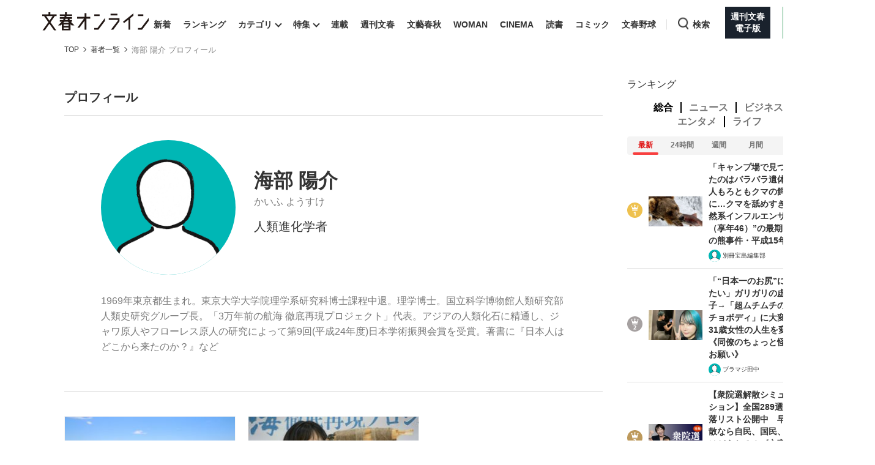

--- FILE ---
content_type: text/html; charset=utf-8
request_url: https://bunshun.jp/list/author/5b8775bf7765613cad000000
body_size: 16274
content:

<!DOCTYPE html>
<html lang="ja">
<head prefix="og: http://ogp.me/ns# fb: http://ogp.me/ns/fb# article: http://ogp.me/ns/article#">
<meta charset="utf-8">
<meta name="viewport" content="width=1280">

<title>海部 陽介 プロフィール | 文春オンライン</title>

<meta name="description" content="1969年東京都生まれ。東京大学大学院理学系研究科博士課程中退。理学博士。国立科学博物館人類研究部人類史研究グループ長。「3万年前の航海 徹底再現プロジェクト」代表。アジアの人類化石に精通し、ジャワ原…">
<meta name="msapplication-config" content="browserconfig.xml">

<meta name="robots" content="max-image-preview:none">

<link rel="icon" href="/common/images/chrome-icon.png" sizes="192x192">
<link rel="apple-touch-icon-precomposed" href="/common/images/apple-touch-icon.png">
<link rel="shortcut icon" href="/common/images/favicon.ico">
<link rel="alternate" type="application/rss+xml" title="文春オンライン 新着RSS" href="https://bunshun.jp/list/feed/rss">

<meta property="fb:app_id" content="722817551203885">
<meta property="og:locale" content="ja_JP">
<meta property="og:site_name" content="文春オンライン">
<meta property="og:type" content="article">
<meta property="og:url" content="https://bunshun.jp/list/author/5b8775bf7765613cad000000">
<meta property="og:title" content="海部 陽介 プロフィール | 文春オンライン">
<meta property="og:image" content="https://bunshun.jp/common/images/ogp_image.png">
<meta property="og:description" content="1969年東京都生まれ。東京大学大学院理学系研究科博士課程中退。理学博士。国立科学博物館人類研究部人類史研究グループ長。「3万年前の航海 徹底再現プロジェクト」代表。アジアの人類化石に精通し、ジャワ原…">
<meta property="article:publisher" content="https://www.facebook.com/bunshun.online">
<meta name="twitter:card" content="summary_large_image">
<meta name="twitter:site" content="@bunshun_online">
<meta name="twitter:domain" content="bunshun.jp">

<!-- %%% -->
<!-- {:medium=&gt;&quot;文春オンライン&quot;, :mode=&gt;&quot;PC&quot;, :type=&gt;&quot;other&quot;, :genre=&gt;&quot;&quot;, :subgenre=&gt;&quot;&quot;, :source=&gt;&quot;&quot;, :author=&gt;&quot;&quot;, :feature=&gt;&quot;&quot;, :series=&gt;&quot;&quot;, :advertiser=&gt;&quot;&quot;, :pubMonth=&gt;&quot;&quot;, :pubDate=&gt;&quot;&quot;, :atype=&gt;&quot;&quot;, :aview=&gt;&quot;&quot;, :id=&gt;&quot;&quot;, :title=&gt;&quot;&quot;, :agroup=&gt;&quot;&quot;, :aend=&gt;&quot;&quot;, :seotitle=&gt;&quot;&quot;} -->

<link rel="canonical" href="https://bunshun.jp/list/author/5b8775bf7765613cad000000">


<link rel="stylesheet" href="https://bunshun.ismcdn.jp/resources/bunshun/css/v1/normalize.css?rd=202601071500">

<link rel="stylesheet" href="https://bunshun.ismcdn.jp/resources/bunshun/css/v1/pc-base.css?rd=202601071500">

<link rel="stylesheet" href="https://bunshun.ismcdn.jp/common/css/bunshun/v1/swiper-bundle.min.css?rd=202601071500">

<link rel="stylesheet" href="https://bunshun.ismcdn.jp/resources/bunshun/css/v1/icon.css?rd=202601071500">

<link rel="stylesheet" href="https://bunshun.ismcdn.jp/resources/bunshun/css/v1/common-list.css?rd=202601071500">
<link rel="stylesheet" href="https://bunshun.ismcdn.jp/resources/bunshun/css/common/article.css?rd=202601071500">

<link rel="stylesheet" href="https://bunshun.ismcdn.jp/resources/bunshun/css/v1/pc-base-adding.css?rd=202601071500">





























<link rel="stylesheet" href="https://bunshun.ismcdn.jp/resources/bunshun/css/v1/author.css?rd=202601071500">
<link rel="stylesheet" href="https://bunshun.ismcdn.jp/resources/bunshun/css/pages/related-book/common.css?rd=202601071500">



















<script src="https://bunshun.ismcdn.jp/common/js/bunshun/v1/jquery-3.6.0.min.js"></script>
<!--
 * Copyright 2023 Google LLC
 *
 * Licensed under the Apache License, Version 2.0 (the "License");
 * you may not use this file except in compliance with the License.
 * You may obtain a copy of the License at
 *
 *      https://www.apache.org/licenses/LICENSE-2.0
 *
 * Unless required by applicable law or agreed to in writing, software
 * distributed under the License is distributed on an "AS IS" BASIS,
 * WITHOUT WARRANTIES OR CONDITIONS OF ANY KIND, either express or implied.
 * See the License for the specific language governing permissions and
 * limitations under the License.
 -->

<!-- Tagsmith, v1.0.0 -->
<script>
(function(b,d){var e=[["test1",.05,.1],["test2",.15,.2],["test3",.25,.3],["test4",.35,.4],["test5",.45,.5],["test6",.533,.566,.599],["test7",.632,.665,.698],["test8",.732,.766,.8],["test9",.825,.85,.875,.9],["test10",.925,.95,.975,1]],g=function(){var c=parseFloat(localStorage.getItem("__tagsmith_ab_factor"));if(isNaN(c)||0>c||1<=c)c=Math.random(),localStorage.setItem("__tagsmith_ab_factor",c.toString());for(var a=0;a<e.length;a++)for(var k=e[a][0],f=1;f<e[a].length;f++)if(c<e[a][f])return k+"_"+
(1===f?"con":"exp"+(f-1));return null}(),h={};b[d]=b[d]||{};b[d].userVariant=function(){return g};b[d].enable=function(c,a){if("all"===a)return!0;if(a.lastIndexOf("_con")+4===a.length||h[a])return!1;h[a]=c;return g===a};b[d].getLogger=function(c,a){return!1};b[d].__debug=function(){return{AB_CONF:e}};b.googletag=b.googletag||{cmd:[]};b.googletag.cmd.unshift(function(){g&&b.googletag.pubads().setTargeting("tagsmith_ab_variant",g)})})(window,"__tagsmith");
</script>
<!-- End Tagsmith -->



<script async src="https://cdn.taboola.com/webpush/publishers/1864366/taboola-push-sdk.js"></script>

<script>
if(!location.hostname.match(/proxypy.org|printwhatyoulike.com|guidesites.appspot.com/)){
  var script = document.createElement("script");
  script.async = 1;
  script.src = "https://securepubads.g.doubleclick.net/tag/js/gpt.js";
  document.head.appendChild(script);
}
</script>
<script type="application/javascript" src="//anymind360.com/js/263/ats.js"></script>

<script>
  window.googletag = window.googletag || { cmd: [] };
  googletag.cmd.push(function () {
    googletag.defineSlot('/58502704/bunshun/pc_right_1st', [[300, 250], [1, 1], [300, 600], 'fluid'], 'div-gpt-ad-1589267069276-0').addService(googletag.pubads());
    googletag.defineSlot('/58502704/bunshun/pc_header', [[1, 1], [728, 90], 'fluid', [970, 250], [970, 90]], 'div-gpt-ad-1589266901051-0').addService(googletag.pubads());
    googletag.defineSlot('/58502704/bunshun/pc_right_2nd', [[300, 250], [300, 600], 'fluid', [1, 1]], 'div-gpt-ad-1589267140087-0').addService(googletag.pubads());
    googletag.pubads().enableSingleRequest();
    googletag.pubads().disableInitialLoad();
    googletag.pubads().collapseEmptyDivs();
    googletag.enableServices();
    });
</script>
<script>
    googletag.cmd.push(function () {
    var path_value = location.pathname.substr(0,40);
    var host_value = location.hostname;
    var target_value = "null";
    if (document.referrer) {
      var ref_array = new Array();
      ref_array = document.referrer.split("/");
      target_value = ref_array[2];
    }
     googletag.pubads().setTargeting("reftarget", target_value)
                        .setTargeting("pathtarget", path_value)
                        .setTargeting("hostname", host_value)
                        .setTargeting("type", "other")
                        .setTargeting("genre", "")
                        .setTargeting("subgenre", "")
                        .setTargeting("source", "")
                        .setTargeting("author", '')
                        .setTargeting("feature", "")
                        .setTargeting("series", "")
                        .setTargeting("advertiser", "")
                        .setTargeting("pubDate", "")
                        .setTargeting("article-type", "")
                        .setTargeting("article-id", "")
                        .setTargeting("article-group", "")
                        .setTargeting("article-end", "");
     googletag.pubads().collapseEmptyDivs();
  });
</script>

    <script type="text/javascript" src="/op/analytics.js?domain=bunshun.jp"></script>
    <script>
    googletag.cmd.push(function() {
      googletag.pubads().setPublisherProvidedId(('; ' + document.cookie).split('; ' + 'ismuc' + '=').pop().split(';').shift());
    });
    </script>
<!--some added below.-->



<script>
dataLayer =[{
  'medium' : '文春オンライン',
  'mode' : 'PC',
  'type' : 'other',
  'genre' : '',
  'subgenre' : '',
  'source' : '',
  'author' : '',
  'feature' : '',
  'series' : '',
  'advertiser' : '',
  'pubMonth' : '',
  'pubDate' : '',
  'article-type' : '',
  'article-view' : '',
  'id' : '',
  'title' : '',
  'article-group' : '',
  'article-end' : '',
  'seotitle' : ''
}];
</script>

<!-- Google Tag Manager -->
<script>(function(w,d,s,l,i){w[l]=w[l]||[];w[l].push({'gtm.start': new Date().getTime(),event:'gtm.js'});var f=d.getElementsByTagName(s)[0],j=d.createElement(s),dl=l!='dataLayer'?'&l='+l:'';j.async=true;j.src='//www.googletagmanager.com/gtm.js?id='+i+dl;f.parentNode.insertBefore(j,f);})(window,document,'script','dataLayer','GTM-P9526MH');</script>
<!-- End Google Tag Manager -->




</head>

<body>
<!-- Google Tag Manager (noscript) -->
<noscript><iframe src="//www.googletagmanager.com/ns.html?id=GTM-P9526MH" height="0" width="0" style="display:none;visibility:hidden"></iframe></noscript>
<!-- End Google Tag Manager (noscript) -->



<header class="header">
    <div class="logo-svg"><a class="ga_tracking" href="/" data-track-category="PC Header menu" data-track-action="click"><img src="https://bunshun.ismcdn.jp/common/images/bunshun/v1/common/online-logo-svg.svg" alt="文春オンライン" width="174" height="30"></a></div>
<nav>
  <ul class="header-nav">
    <li><a class="ga_tracking " href="/category/latest" data-track-category="PC Header menu" data-track-action="click">新着</a></li>
    <li><a class="ga_tracking " href="/list/ranking/realtime" data-track-category="PC Header menu" data-track-action="click">ランキング</a></li>
    <li class="group has-sub-panel" data-code="category">
      <a class="ga_tracking" href="#" data-track-category="PC Header menu" data-track-action="click">カテゴリ</a>
      <section id="header-panel">

<div id="group-category" class="header-panel-list sub-panel">
    <div class="flex">
        <ul class="menu-list">
            <li><a class="current ga_tracking" href="/category/scoop" data-category="scoop" data-track-category="PC Header category title" data-track-action="click">スクープ</a></li>
            <li><a class="ga_tracking" href="/subcategory/%E3%83%8B%E3%83%A5%E3%83%BC%E3%82%B9" data-category="news" data-track-category="PC Header category title" data-track-action="click">ニュース</a></li>
            <li><a class="ga_tracking" href="/subcategory/%E3%82%A8%E3%83%B3%E3%82%BF%E3%83%A1" data-category="entertainment" data-track-category="PC Header category title" data-track-action="click">エンタメ</a></li>
            <li><a class="ga_tracking" href="/subcategory/%E3%83%A9%E3%82%A4%E3%83%95" data-category="life" data-track-category="PC Header category title" data-track-action="click">ライフ</a></li>
            <li><a class="ga_tracking" href="/subcategory/%E3%83%93%E3%82%B8%E3%83%8D%E3%82%B9" data-category="business" data-track-category="PC Header category title" data-track-action="click">ビジネス</a></li>
            <li><a class="ga_tracking" href="/subcategory/interview" data-category="interview" data-track-category="PC Header category title" data-track-action="click">インタビュー</a></li>
            <li><a class="ga_tracking" href="/subcategory/%E8%AA%AD%E6%9B%B8" data-category="reading" data-track-category="PC Header category title" data-track-action="click">読書</a></li>
        </ul>
        <a class="more-link ga_tracking" href="#" data-track-category="PC Header category title" data-track-action="click">もっと見る</a>
    </div>
</div>

</section>

    </li>
    <li class="group has-sub-panel" data-code="feature">
      <a class="ga_tracking " href="/category/features" data-category="features" data-track-category="PC Header menu" data-track-action="click">特集</a>
      <section id="header-panel">

<div id="group-feature" class="header-panel-list sub-panel">
    <div class="flex">
        <a class="more-link ga_tracking" href="#" data-track-category="PC Header features title" data-track-action="click">もっと見る</a>
    </div>
</div>

</section>

    </li>
    <li><a class="ga_tracking " href="/list/series" data-track-category="PC Header menu" data-track-action="click">連載</a></li>
    <li><a class="ga_tracking " href="/list/magazine/shukan-bunshun" data-track-category="PC Header menu" data-track-action="click">週刊文春</a></li>
    <li><a class="ga_tracking " href="/list/magazine/gekkan-bunshun" data-track-category="PC Header menu" data-track-action="click">文藝春秋</a></li>
    <li><a class="ga_tracking " href="/list/magazine/shukan-bunshun-woman" data-track-category="PC Header menu" data-track-action="click">WOMAN</a></li>
    <li><a class="ga_tracking " href="/feature/shukan-bunshun-cinema" data-track-category="PC Header menu" data-track-action="click" target="_blank">CINEMA</a></li>
    <li><a class="ga_tracking " href="/feature/online-books" data-track-category="PC Header menu" data-track-action="click">読書</a></li>
    <li><a class="ga_tracking " href="/feature/comic" data-track-category="PC Header menu" data-track-action="click" target="_blank">コミック</a></li>
    <li><a class="ga_tracking " href="/feature/bunshun-yakyu" data-track-category="PC Header menu" data-track-action="click">文春野球</a></li>
    <li class="group header-search" data-code="search"> <a class="search ga_tracking" id="search_link" href="#" data-track-category="PC Header menu" data-track-action="click">検索</a></li>
    <li class="denshiban"><a class="ga_tracking" href="/denshiban" data-track-category="PC Header menu" data-track-action="click" target="_blank"><span>週刊文春<br>電子版</span></a></li>
    <li class="bungeishunju"><a class="ga_tracking" href="/bungeishunju" data-track-category="PC Header menu" data-track-action="click" target="_blank"><span>文藝春秋<br>PLUS</span></a></li>
  </ul>
</nav>
</header>

<div id="header-panel">
  <div id="group-search" class="header-panel-list">
    <div class="group-search__inner">
      <form id="search-form" method="get" action="/search">
        <div class="form-inner flex">
          <label for="search-query" class="search-label">キーワード入力</label>
          <input id="search-query" type="text" name="fulltext" placeholder="キーワード入力">
          <button type="submit" aria-label="検索" disabled></button>
        </div>
      </form>

      <div class="header-panel__sub">
        <p class="header-panel__text">おすすめのキーワードタグ一覧</p>
        <div class="header-panel__kws kws" data-class="header-panel__kws__link" data-track="PC Header Search Keyword"></div>
      </div>
    </div>
  </div>
</div>



<div class="wrapper">





<nav aria-label="Breadcrumb" class="breadcrumb breadcrumb--archive">
  <ol class="breadcrumb__list">
    <li class="breadcrumb__item"><a href="/" class="breadcrumb__item-link ga_tracking" data-track-category="Breadcrumb" data-track-action="click">TOP</a></li>
      <li class="breadcrumb__item"><a href="/list/author" class="breadcrumb__item-link ga_tracking" data-track-category="Breadcrumb" data-track-action="click">著者一覧</a></li>

      <li class="breadcrumb__item" aria-current="page">海部 陽介 プロフィール</li>
  </ol>
</nav>

<script type="application/ld+json">
{
  "@context": "https://schema.org",
  "@type": "BreadcrumbList",
  "itemListElement": [
  {
  "@type": "ListItem",
  "position": 1,
  "name": "文春オンラインTOP",
  "item": "https://bunshun.jp"
},

    {
  "@type": "ListItem",
  "position": 2,
  "name": "著者一覧",
  "item": "https://bunshun.jp/list/author"
},
    {
  "@type": "ListItem",
  "position": 3,
  "name": "海部 陽介 プロフィール",
  "item": "https://bunshun.jp/list/author/5b8775bf7765613cad000000"
}

  ]
}
</script>

<div class="block column-outer no-hidden">

<main id="page-content">
<div class="main-column">

<div class="block page-header-title">
    <h1 class="title">プロフィール</h1>
</div>

<div class="block author-profile pc flex">
  <img class="left profile-image" src="https://bunshun.ismcdn.jp/common/images/bunshun/v1/common/online-author-stamp-default.png" alt="海部 陽介" width="500" height="500" fetchpriority="high" loading="eager">
  <div class="right">
    <div class="inner">
      <h1 class="name">海部 陽介</h1>
      <p class="kana">かいふ ようすけ</p>
      <p class="job">人類進化学者</p>
    </div>
  </div>
  <div class="profile-text"><p>1969年東京都生まれ。東京大学大学院理学系研究科博士課程中退。理学博士。国立科学博物館人類研究部人類史研究グループ長。「3万年前の航海 徹底再現プロジェクト」代表。アジアの人類化石に精通し、ジャワ原人やフローレス原人の研究によって第9回(平成24年度)日本学術振興会賞を受賞。著書に『日本人はどこから来たのか？』など</p>
</div>

</div>

<div class="block no-hidden">
<ul class="list-thumb pc col-3 flex author">
    <li class=" ">
      <div class="left ">
        
        <a href="/articles/-/12735">
          <img src="https://bunshun.ismcdn.jp/mwimgs/6/c/280/img_6c6a7c430d1d3f7f7ac336e36ea14283301346.jpg" srcset="https://bunshun.ismcdn.jp/mwimgs/6/c/280/img_6c6a7c430d1d3f7f7ac336e36ea14283301346.jpg 1x,https://bunshun.ismcdn.jp/mwimgs/6/c/560/img_6c6a7c430d1d3f7f7ac336e36ea14283301346.jpg 2x" alt="「3万年前の航海」達成　海部陽介代表が満島ひかりさんに語った“日本人の謎”" class="normal" width="1440" height="900" loading="lazy">
          
        </a>
      </div>
      <div class="right">
        <h2 class="title"><a href="/articles/-/12735">「3万年前の航海」達成　海部陽介代表が満島ひかりさんに語った“日本人の謎”</a></h2>
        <span class="subtitle">海部陽介（国立科学博物館）×満島ひかり（女優）</span>
        <div class="cat-box"><span class="cat"><img class="list-author-icon" src="https://bunshun.ismcdn.jp/common/images/bunshun/v1/common/online-author-stamp-default.png" alt="海部 陽介" width="30" height="30" loading="lazy"><a class="flex" href="/list/author/5b8775bf7765613cad000000">海部 陽介</a></span><span class="cat"><img class="list-author-icon" src="https://bunshun.ismcdn.jp/common/images/bunshun/v1/common/online-author-stamp-default.png" alt="満島 ひかり" width="30" height="30" loading="lazy"><a class="flex" href="/list/author/5b8776b27765613cad010000">満島 ひかり</a></span></div>
        <time datetime="2019-07-09 15:30" class="list-item date">2019/07/09</time>
      </div>
    </li>

    <li class="center ">
      <div class="left ">
        
        <a href="/articles/-/8783">
          <img src="https://bunshun.ismcdn.jp/mwimgs/2/f/280/img_2f1f2c2e984490a7744087a99ebd7aee224342.jpg" srcset="https://bunshun.ismcdn.jp/mwimgs/2/f/280/img_2f1f2c2e984490a7744087a99ebd7aee224342.jpg 1x,https://bunshun.ismcdn.jp/mwimgs/2/f/560/img_2f1f2c2e984490a7744087a99ebd7aee224342.jpg 2x" alt="満島ひかり、“海を越えた3万年前の祖先”にせまる！" class="normal" width="1440" height="899" loading="lazy">
          
        </a>
      </div>
      <div class="right">
        <h2 class="title"><a href="/articles/-/8783">満島ひかり、“海を越えた3万年前の祖先”にせまる！</a></h2>
        <span class="subtitle">海部陽介（国立科学博物館）×満島ひかり（女優）</span>
        <div class="cat-box"><span class="cat"><img class="list-author-icon" src="https://bunshun.ismcdn.jp/common/images/bunshun/v1/common/online-author-stamp-default.png" alt="海部 陽介" width="30" height="30" loading="lazy"><a class="flex" href="/list/author/5b8775bf7765613cad000000">海部 陽介</a></span><span class="cat"><img class="list-author-icon" src="https://bunshun.ismcdn.jp/common/images/bunshun/v1/common/online-author-stamp-default.png" alt="満島 ひかり" width="30" height="30" loading="lazy"><a class="flex" href="/list/author/5b8776b27765613cad010000">満島 ひかり</a></span></div>
        <time datetime="2018-08-31 11:00" class="list-item date">2018/08/31</time>
      </div>
    </li>

</ul>
</div>



<div class="link-list-author">
  <a href="/list/author" class="btn ga_tracking" data-track-category="Author AuthorPage ArchiveLink" data-track-action="click">著者一覧を見る</a>
</div>



<div class="common-banner">
  <div class="common-banner__heading">
    <p>おすすめ一覧</p>
  </div>

  <div class="common-banner__content">
    <div class="common-banner__item">
      <a href="/feature/shukan-bunshun-cinema" class="ga_tracking" data-track-category="Footer bannerArea" data-track-action="click" target="_blank">
        <img src="https://bunshun.ismcdn.jp/common/images/bunshun/v1/cinema/bn_cinema_pc.webp" alt="週刊文春CINEMA" width="430" height="87" loading="lazy">
      </a>
    </div>
    <div class="common-banner__item">
      <a href="/feature/online-books" class="ga_tracking" data-track-category="Footer bannerArea" data-track-action="click">
        <img src="https://bunshun.ismcdn.jp/common/images/bunshun/v1/online-books/bn_onlinebooks_pc.webp" alt="文春読書オンライン" width="430" height="87" loading="lazy">
      </a>
    </div>
    <div class="common-banner__item">
      <a href="/subcategory/interview" class="ga_tracking" data-track-category="Footer bannerArea" data-track-action="click">
        <img src="https://bunshun.ismcdn.jp/common/images/bunshun/v1/interview/bn_interview_pc.webp" alt="インタビュー/対談" width="430" height="87" loading="lazy">
      </a>
    </div>
    <div class="common-banner__item">
      <a href="/category/features/?categorize=%E9%AB%98%E3%81%8F%E3%81%A6%E3%82%82%E8%B2%B7%E3%81%84%E3%81%9F%E3%81%84" class="ga_tracking" data-track-category="Footer bannerArea" data-track-action="click">
        <img src="https://bunshun.ismcdn.jp/common/images/bunshun/v1/feature/bn_takakutemo_pc.webp" alt="高くても買いたい" width="430" height="87" loading="lazy">
      </a>
    </div>
    <div class="common-banner__item">
      <a href="/category/features/?categorize=%E7%81%BD%E5%AE%B3%E5%A4%A7%E5%9B%BD%E3%82%92%E7%94%9F%E3%81%8D%E3%82%8B" class="ga_tracking" data-track-category="Footer bannerArea" data-track-action="click">
        <img src="https://bunshun.ismcdn.jp/common/images/bunshun/v1/feature/bn_bosai_pc.webp" alt="災害大国を生きる" width="430" height="87" loading="lazy">
      </a>
    </div>
    <div class="common-banner__item">
      <a href="/category/features/?categorize=%E7%9B%B8%E7%B6%9A%E3%81%A8%E4%BA%89%E6%97%8F" class="ga_tracking" data-track-category="Footer bannerArea" data-track-action="click">
        <img src="https://bunshun.ismcdn.jp/common/images/bunshun/v1/feature/bn_sozoku_pc.webp" alt="相続と争族" width="430" height="87" loading="lazy">
      </a>
    </div>
    <div class="common-banner__item">
      <a href="/category/features/?categorize=%E4%BB%8A%E6%97%A5%E3%81%93%E3%81%9D%E3%81%90%E3%81%A3%E3%81%99%E3%82%8A%E7%9C%A0%E3%82%8A%E3%81%9F%E3%81%84" class="ga_tracking" data-track-category="Footer bannerArea" data-track-action="click">
        <img src="https://bunshun.ismcdn.jp/common/images/bunshun/v1/feature/bn_suimin_pc.webp" alt="今日こそぐっすり眠りたい" width="430" height="87" loading="lazy">
      </a>
    </div>
    <div class="common-banner__item">
      <a href="/category/features/?categorize=いまさら聞けない資産運用のすべて" class="ga_tracking" data-track-category="Footer bannerArea" data-track-action="click">
        <img src="https://bunshun.ismcdn.jp/common/images/bunshun/v1/feature/bn_money_pc.webp" alt="いまさら聞けない資産運用のすべて" width="430" height="87" loading="lazy">
      </a>
    </div>
    <div class="common-banner__item">
      <a href="/category/features/?categorize=the%20Style" class="ga_tracking" data-track-category="Footer bannerArea" data-track-action="click">
        <img src="https://bunshun.ismcdn.jp/common/images/bunshun/v1/fashion/bn_thestyle_pc.webp?rd=202601071500" alt="the Style" width="430" height="87" loading="lazy">
      </a>
    </div>
    <div class="common-banner__item">
      <a href="/category/features/?categorize=%E3%83%9B%E3%83%B3%E3%83%8D%E3%81%AESDGs" class="ga_tracking" data-track-category="Footer bannerArea" data-track-action="click">
        <img src="https://bunshun.ismcdn.jp/common/images/bunshun/v1/feature/bn_sdgs_pc.webp" alt="ホンネのSDGs" width="430" height="87" loading="lazy">
      </a>
    </div>
  </div>
</div>

</div><!-- /main-column -->
</main>


<aside class="sub-column">
<div class="sub-column-inner">
    

     


     

<div class="block ranking-widget pc ">
  <div class="sub-ranking" data-genre="">
    <div class="block-header pc">
      <span class="title">ランキング</span>
    </div>

    <div class="ranking-genre-tab widget pc">
      <ul class="flex">
        <li class="tab all is-selected" v-on:click="isGenre('')"><button type="button" data-track-category="Article Ranking GenreTab" data-track-action="click" class="ga_tracking">総合</button></li>
        <li class="tab genre" v-on:click="isGenre('news')"><button type="button" data-track-category="Article Ranking GenreTab" data-track-action="click" class="ga_tracking">ニュース</button></li>
        <li class="tab genre" v-on:click="isGenre('business')"><button type="button" data-track-category="Article Ranking GenreTab" data-track-action="click" class="ga_tracking">ビジネス</button></li>
        <li class="tab genre" v-on:click="isGenre('entertainment')"><button type="button" data-track-category="Article Ranking GenreTab" data-track-action="click" class="ga_tracking">エンタメ</button></li>
        <li class="tab genre" v-on:click="isGenre('life')"><button type="button" data-track-category="Article Ranking GenreTab" data-track-action="click" class="ga_tracking">ライフ</button></li>
      </ul>
    </div>

    <div class="ranking-page-tab widget pc">
      <ul class="flex">
          <li class="tab is-selected">最新</li>
          <li class="tab">24時間</li>
          <li class="tab">週間</li>
          <li class="tab">月間</li>
          <li class="tab">写真</li>
      </ul>
    </div>

    <div class="list-carousel pc">
    <div class="swiper-wrapper">
    <div class="swiper-slide carousel-cell" v-for="categorize in categorizes" v-cloak>
      <ol class="list-ranking-widget clearfix pc">
        <li class="loading" v-if="!categorize[Object.keys(categorize)[0]].publishs.length && !error || loading"></li>
        <li class="error" v-else-if="error"><p class="error">{{ error }}</p></li>

        <li
          v-for="publish in categorize[Object.keys(categorize)[0]].publishs"
          v-if="!loading"
          :class="[
            publish.thumb_size_class,
            {
              last: publish.is_articles_last_range,
              'is-fixed-pr': publish.is_fixed_pr_article_position,
            }
          ]"
        >
        <a
          :href="publish.url"
          class="flex ga_tracking"
          data-track-category="Article Ranking Link"
          data-track-action="click"
        >
          <div
            class="icon"
            v-if="!publish.is_fixed_pr_article_position"
          >
            <img
              :src= "'https://bunshun.ismcdn.jp/common/images/bunshun/v1/ranking/icon_rank' + publish.display_index + '.svg'"
              :alt="publish.display_index + '位'"
              class="icon__img"
              width="130"
              height="130"
              loading="lazy"
              v-if="publish.display_index < 4"
            >
            <span class="icon__text" v-if="publish.display_index >= 4">
              <span class="icon__text--hidden">{{publish.display_index}}位</span>
              <span aria-hidden="true">{{publish.display_index}}</span>
            </span>
          </div>
          <div class="left">
            <div class="inner"
              :class="[publish.leafs_category_class, publish.img_label_class]"
            >
              <div class="label-icon" v-if="publish.img_label_string"><p>{{ publish.img_label_string }}</p></div>
              <div class="image">
                <img
                  :src="publish.img_url_sd"
                  :alt="publish.title"
                  :class="publish.img_class"
                  width="88" height="55"
                  loading="lazy"
                >
                <!-- さらに、縦長画像でない場合は、blur背景用画像のタグ自体を生成しない（CSS経由の画像読み込み削減） -->
                <div class="bg-blur"
                  v-if="publish.img_class=='fixed-height'"
                  :style="{backgroundImage: 'url('+publish.img_url_x1+')'}"
                ></div>
              </div>
            </div>
          </div>
          <div class="right">
            <div class="inner">
              <span class="title">{{ publish.title }}</span>
              <div class="flex space-between">
                <div class="cat-box" v-html="publish.author_tag"></div>
              </div>
            </div>
          </div>
          </a>
        </li>
      </ol>
    </div>
    </div>
    </div>
    <div class="more-btn" id="more-btn" v-if="!loading"><button type="button" data-track-category="Ranking LowRankingMore" data-track-action="click" class="ga_tracking">11位から20位を見る</button></div>
    <div class="btn-block">
      <a class="btn show-more ga_tracking" href="/list/ranking/realtime" data-track-category="Ranking More" data-track-action="click">ランキングをもっと見る</a>
    </div>
  </div>
  <div class="btn-block ranking-banner">
    <a href="/category/features/?categorize=《文春》ランキング企画"><img src="/common/images/bunshun/v1/common/banner_ranking.png" width="300" height="62" alt="文春ランキング企画" loading="lazy"></a>
  </div>
</div>





    <div class="aside-social-links">
  <p class="aside-social-links__heading">最新情報を発信中！</p>

  <ul class="aside-social-links__list">
    <li>
      <a
        class="tw ga_tracking"
        data-track-category="SubColumn SocialFollowBar"
        data-track-action="click"
        href="https://x.com/bunshun_online"
        target="_blank"
      >
        <span class="text">フォロー</span>
      </a>
    </li>
    <li>
      <a
        class="mm ga_tracking"
        data-track-category="SubColumn SocialFollowBar"
        data-track-action="click"
        href="#mail-magazine"
        
      >
        <span class="text">メルマガ登録</span>
      </a>
    </li>
    <li>
      <a
        class="fb ga_tracking"
        data-track-category="SubColumn SocialFollowBar"
        data-track-action="click"
        href="https://www.facebook.com/bunshun.online"
        target="_blank"
      >
        <span class="text">フォロー</span>
      </a>
    </li>
    <li>
      <a
        class="th ga_tracking"
        data-track-category="SubColumn SocialFollowBar"
        data-track-action="click"
        href="https://www.threads.net/@bunshun_online"
        target="_blank"
      >
        <img src="https://bunshun.ismcdn.jp/common/images/bunshun/v1/common/socials/text_threads.svg" alt="Threads" width="67" height="13">
      </a>
    </li>
    <li>
      <a
        class="gn ga_tracking"
        data-track-category="SubColumn SocialFollowBar"
        data-track-action="click"
        href="https://news.google.com/publications/CAAqJAgKIh5DQklTRUFnTWFnd0tDbUoxYm5Ob2RXNHVhbkFvQUFQAQ?ceid=JP:ja&oc=3"
        target="_blank"
      >
        <span class="text">Googleニュース</span>
      </a>
    </li>
    <li>
      <a
        class="msn ga_tracking"
        data-track-category="SubColumn SocialFollowBar"
        data-track-action="click"
        href="https://www.msn.com/ja-jp/channel/source/%E6%96%87%E6%98%A5%E3%82%AA%E3%83%B3%E3%83%A9%E3%82%A4%E3%83%B3/sr-vid-uy8t8qvbfh4iffd9ay8h636ugip5bfv0dshtt90phfmrdqq8hrta"
        target="_blank"
      >
        <img src="https://bunshun.ismcdn.jp/common/images/bunshun/v1/article/follow_icon_msn.webp" alt="msn" width="60" height="23">
      </a>
    </li>
    <li>
      <a
        class="yt ga_tracking"
        data-track-category="SubColumn SocialFollowBar"
        data-track-action="click"
        href="https://www.youtube.com/channel/UCJPEq-fDPYkJw_PHTv_zuiA"
        target="_blank"
      >
        <span class="text">公式YouTube</span>
      </a>
    </li>
  </ul>
</div>


    
<div class="block">
    <div class="block-header pc">
        <span class="title">SPECIAL</span>
    </div>
    <ul class="list-thumb pc">

        <li class="first pr">
            <a href="/articles/-/84241?ref=special">
                <div class="left  pr">
                    <div class="label-icon"><p>PR</p></div>
                    <img src="https://bunshun.ismcdn.jp/mwimgs/9/8/160/img_98ad792611d648bebadee87cfda9d0322496201.png" srcset="https://bunshun.ismcdn.jp/mwimgs/9/8/160/img_98ad792611d648bebadee87cfda9d0322496201.png 1x,https://bunshun.ismcdn.jp/mwimgs/9/8/320/img_98ad792611d648bebadee87cfda9d0322496201.png 2x" alt="「一人でゆっくり飲むって難しいのかと思っていたら…」作家・高瀬隼子さんが綴る“忘れられない酒場の記憶”《書き下ろしエッセイ》" width="100" height="63" loading="lazy">
                </div>
                <div class="right">
                    <span class="title">「一人でゆっくり飲むって難しいのかと思っていたら…」作家・高瀬隼子さんが綴る“忘れられない酒場の記憶”《書き下ろしエッセイ》</span>
                </div>
            </a>
        </li>

        <li class=" pr">
            <a href="/articles/-/85103?ref=special">
                <div class="left  pr">
                    <div class="label-icon"><p>PR</p></div>
                    <img src="https://bunshun.ismcdn.jp/mwimgs/2/7/160/img_270857028c89b5c6ce5180c70601fff9732934.jpg" srcset="https://bunshun.ismcdn.jp/mwimgs/2/7/160/img_270857028c89b5c6ce5180c70601fff9732934.jpg 1x,https://bunshun.ismcdn.jp/mwimgs/2/7/320/img_270857028c89b5c6ce5180c70601fff9732934.jpg 2x" alt="あなたは「自分は健康だ」と言い切れますか？　そうでないなら要注意。手軽さのみを求めたAGA治療に潜む深刻なリスク" width="100" height="63" loading="lazy">
                </div>
                <div class="right">
                    <span class="title">あなたは「自分は健康だ」と言い切れますか？　そうでないなら要注意。手軽さのみを求めたAGA治療に潜む深刻なリスク</span>
                </div>
            </a>
        </li>

        <li class=" pr">
            <a href="/articles/-/83942?ref=special">
                <div class="left  pr">
                    <div class="label-icon"><p>PR</p></div>
                    <img src="https://bunshun.ismcdn.jp/mwimgs/5/2/160/img_521c8ab18f1df25bbc98eddd81bb7625755436.jpg" srcset="https://bunshun.ismcdn.jp/mwimgs/5/2/160/img_521c8ab18f1df25bbc98eddd81bb7625755436.jpg 1x,https://bunshun.ismcdn.jp/mwimgs/5/2/320/img_521c8ab18f1df25bbc98eddd81bb7625755436.jpg 2x" alt="「税金が高すぎる、土地を手放したい…でも“底地”をどうすればいいのか？」不動産相続で悩んでいた一家を救った“ある上場企業”" width="100" height="63" loading="lazy">
                </div>
                <div class="right">
                    <span class="title">「税金が高すぎる、土地を手放したい…でも“底地”をどうすればいいのか？」不動産相続で悩んでいた一家を救った“ある上場企業”</span>
                </div>
            </a>
        </li>

        <li class=" pr">
            <a href="/articles/-/85118?ref=special">
                <div class="left  pr">
                    <div class="label-icon"><p>PR</p></div>
                    <img src="https://bunshun.ismcdn.jp/mwimgs/a/5/160/img_a59cc84b48fbdf72f419e9a5d49fdcde215603.jpg" srcset="https://bunshun.ismcdn.jp/mwimgs/a/5/160/img_a59cc84b48fbdf72f419e9a5d49fdcde215603.jpg 1x,https://bunshun.ismcdn.jp/mwimgs/a/5/320/img_a59cc84b48fbdf72f419e9a5d49fdcde215603.jpg 2x" alt="《『旅の終わりのたからもの』》レナ・ダナム×スティーヴン・フライが結んだ温かな絆《監督「まるで本当の父と娘のようだった」》" width="100" height="63" loading="lazy">
                </div>
                <div class="right">
                    <span class="title">《『旅の終わりのたからもの』》レナ・ダナム×スティーヴン・フライが結んだ温かな絆《監督「まるで本当の父と娘のようだった」》</span>
                </div>
            </a>
        </li>

        <li class=" pr">
            <a href="/articles/-/83940?ref=special">
                <div class="left  pr">
                    <div class="label-icon"><p>PR</p></div>
                    <img src="https://bunshun.ismcdn.jp/mwimgs/1/c/160/img_1cafa56e51a42baa0e3650dabfad04af193203.jpg" srcset="https://bunshun.ismcdn.jp/mwimgs/1/c/160/img_1cafa56e51a42baa0e3650dabfad04af193203.jpg 1x,https://bunshun.ismcdn.jp/mwimgs/1/c/320/img_1cafa56e51a42baa0e3650dabfad04af193203.jpg 2x" alt="学ぶこと、働くこと、生きることを一体で支えたい……発達特性を持つ子を全力で支援、学校出席扱いのデイケアも" width="100" height="63" loading="lazy">
                </div>
                <div class="right">
                    <span class="title">学ぶこと、働くこと、生きることを一体で支えたい……発達特性を持つ子を全力で支援、学校出席扱いのデイケアも</span>
                </div>
            </a>
        </li>

        <li class=" pr">
            <a href="/articles/-/84387?ref=special">
                <div class="left  pr">
                    <div class="label-icon"><p>PR</p></div>
                    <img src="https://bunshun.ismcdn.jp/mwimgs/7/6/160/img_761bccdf6977c67268546287eca95328107278.jpg" srcset="https://bunshun.ismcdn.jp/mwimgs/7/6/160/img_761bccdf6977c67268546287eca95328107278.jpg 1x,https://bunshun.ismcdn.jp/mwimgs/7/6/320/img_761bccdf6977c67268546287eca95328107278.jpg 2x" alt="「もっと早くED治療をすればよかった」病院に行くのが恥ずかしい→自信がないままコトに及び→負のループに…40代男性が実感した“最先端クリニックのリアル”" width="100" height="63" loading="lazy">
                </div>
                <div class="right">
                    <span class="title">「もっと早くED治療をすればよかった」病院に行くのが恥ずかしい→自信がないままコトに及び→負のループに…40代男性が実感した“最先端クリニックのリアル”</span>
                </div>
            </a>
        </li>

        <li class=" pr">
            <a href="/articles/-/84756?ref=special">
                <div class="left  pr">
                    <div class="label-icon"><p>PR</p></div>
                    <img src="https://bunshun.ismcdn.jp/mwimgs/f/1/160/img_f14c4a67628d66aaa496ef6dbc23b39d1124061.png" srcset="https://bunshun.ismcdn.jp/mwimgs/f/1/160/img_f14c4a67628d66aaa496ef6dbc23b39d1124061.png 1x,https://bunshun.ismcdn.jp/mwimgs/f/1/320/img_f14c4a67628d66aaa496ef6dbc23b39d1124061.png 2x" alt="サイバーセキュリティ月間連動企画「サイバーセキュリティのトップアジェンダ（第二弾）」～ 東京電機大学 名誉教授 佐々木良一氏、関通 代表取締役社長 達城 久裕氏、八雲法律事務所 弁護士 山岡 裕明氏登壇" width="100" height="63" loading="lazy">
                </div>
                <div class="right">
                    <span class="title">サイバーセキュリティ月間連動企画「サイバーセキュリティのトップアジェンダ（第二弾）」～ 東京電機大学 名誉教授 佐々木良一氏、関通 代表取締役社長 達城 久裕氏、八雲法律事務所 弁護士 山岡 裕明氏登壇</span>
                </div>
            </a>
        </li>

        <li class=" pr">
            <a href="/articles/-/84896?ref=special">
                <div class="left  pr">
                    <div class="label-icon"><p>PR</p></div>
                    <img src="https://bunshun.ismcdn.jp/mwimgs/c/f/160/img_cfa717b8cbb493f416b69088e2a282371781379.jpg" srcset="https://bunshun.ismcdn.jp/mwimgs/c/f/160/img_cfa717b8cbb493f416b69088e2a282371781379.jpg 1x,https://bunshun.ismcdn.jp/mwimgs/c/f/320/img_cfa717b8cbb493f416b69088e2a282371781379.jpg 2x" alt="創設者ミシェル・パルミジャーニの芸術とレガシーから誕生した、ミニッツリピーター懐中時計" width="100" height="63" loading="lazy">
                </div>
                <div class="right">
                    <span class="title">創設者ミシェル・パルミジャーニの芸術とレガシーから誕生した、ミニッツリピーター懐中時計</span>
                </div>
            </a>
        </li>

        <li class=" pr">
            <a href="/articles/-/84242?ref=special">
                <div class="left  pr">
                    <div class="label-icon"><p>PR</p></div>
                    <img src="https://bunshun.ismcdn.jp/mwimgs/8/f/160/img_8f7ef7f054385804d05c5302c9a499c82773317.png" srcset="https://bunshun.ismcdn.jp/mwimgs/8/f/160/img_8f7ef7f054385804d05c5302c9a499c82773317.png 1x,https://bunshun.ismcdn.jp/mwimgs/8/f/320/img_8f7ef7f054385804d05c5302c9a499c82773317.png 2x" alt="「飲み会の途中で帰ることができる人間と、帰ることができない人間が…」作家・小川哲さんが綴る“忘れられない酒場の記憶”《書き下ろしエッセイ》" width="100" height="63" loading="lazy">
                </div>
                <div class="right">
                    <span class="title">「飲み会の途中で帰ることができる人間と、帰ることができない人間が…」作家・小川哲さんが綴る“忘れられない酒場の記憶”《書き下ろしエッセイ》</span>
                </div>
            </a>
        </li>

        <li class=" pr">
            <a href="/articles/-/82933?ref=special">
                <div class="left  pr">
                    <div class="label-icon"><p>PR</p></div>
                    <img src="https://bunshun.ismcdn.jp/mwimgs/f/1/160/img_f1ad551f4944c748d308d1b469c1db26532996.jpg" srcset="https://bunshun.ismcdn.jp/mwimgs/f/1/160/img_f1ad551f4944c748d308d1b469c1db26532996.jpg 1x,https://bunshun.ismcdn.jp/mwimgs/f/1/320/img_f1ad551f4944c748d308d1b469c1db26532996.jpg 2x" alt="今こそ知りたい信頼の医療・健康情報　文春ムック「スーパードクターに教わる最新治療2026」より" width="100" height="63" loading="lazy">
                </div>
                <div class="right">
                    <span class="title">今こそ知りたい信頼の医療・健康情報　文春ムック「スーパードクターに教わる最新治療2026」より</span>
                </div>
            </a>
        </li>

        <li class=" pr">
            <a href="/articles/-/85169?ref=special">
                <div class="left  pr">
                    <div class="label-icon"><p>PR</p></div>
                    <img src="https://bunshun.ismcdn.jp/mwimgs/c/f/160/img_cfff24e5b14e57a4373108f5432c9cb51200203.jpg" srcset="https://bunshun.ismcdn.jp/mwimgs/c/f/160/img_cfff24e5b14e57a4373108f5432c9cb51200203.jpg 1x,https://bunshun.ismcdn.jp/mwimgs/c/f/320/img_cfff24e5b14e57a4373108f5432c9cb51200203.jpg 2x" alt="無洗米――生みの親はチューインガム　発明のない国に繁栄はない　シリーズ コメで日本を変えた男 第2回" width="100" height="63" loading="lazy">
                </div>
                <div class="right">
                    <span class="title">無洗米――生みの親はチューインガム　発明のない国に繁栄はない　シリーズ コメで日本を変えた男 第2回</span>
                </div>
            </a>
        </li>

        <li class=" pr">
            <a href="/articles/-/84199?ref=special">
                <div class="left  pr">
                    <div class="label-icon"><p>PR</p></div>
                    <img src="https://bunshun.ismcdn.jp/mwimgs/c/1/160/img_c159f5d1b71d8c389069ddc021b7819442180.jpg" srcset="https://bunshun.ismcdn.jp/mwimgs/c/1/160/img_c159f5d1b71d8c389069ddc021b7819442180.jpg 1x,https://bunshun.ismcdn.jp/mwimgs/c/1/320/img_c159f5d1b71d8c389069ddc021b7819442180.jpg 2x" alt="「無添加」「低刺激」で知られるファンケルに、≪もうひとつの顔≫があった！？　 エイジングケアの最前線に吹く、新たなファンケル旋風とは？" width="100" height="63" loading="lazy">
                </div>
                <div class="right">
                    <span class="title">「無添加」「低刺激」で知られるファンケルに、≪もうひとつの顔≫があった！？　 エイジングケアの最前線に吹く、新たなファンケル旋風とは？</span>
                </div>
            </a>
        </li>

        <li class=" pr">
            <a href="/articles/-/84386?ref=special">
                <div class="left  pr">
                    <div class="label-icon"><p>PR</p></div>
                    <img src="https://bunshun.ismcdn.jp/mwimgs/b/f/160/img_bf31d763e7161f2c87834b8b575cbe2a979107.png" srcset="https://bunshun.ismcdn.jp/mwimgs/b/f/160/img_bf31d763e7161f2c87834b8b575cbe2a979107.png 1x,https://bunshun.ismcdn.jp/mwimgs/b/f/320/img_bf31d763e7161f2c87834b8b575cbe2a979107.png 2x" alt="「経理財務部門の重大責務」（第二弾）「コーポレートファイナンス 戦略と実践」共著者 保田氏、味の素 執行役常務 水谷氏、早稲田大学大学院教授 清水氏登壇" width="100" height="63" loading="lazy">
                </div>
                <div class="right">
                    <span class="title">「経理財務部門の重大責務」（第二弾）「コーポレートファイナンス 戦略と実践」共著者 保田氏、味の素 執行役常務 水谷氏、早稲田大学大学院教授 清水氏登壇</span>
                </div>
            </a>
        </li>

        <li class=" pr">
            <a href="/articles/-/83258?ref=special">
                <div class="left  pr">
                    <div class="label-icon"><p>PR</p></div>
                    <img src="https://bunshun.ismcdn.jp/mwimgs/d/5/160/img_d5e920f273388e4cf8eb0c27d9aa9b05899636.jpg" srcset="https://bunshun.ismcdn.jp/mwimgs/d/5/160/img_d5e920f273388e4cf8eb0c27d9aa9b05899636.jpg 1x,https://bunshun.ismcdn.jp/mwimgs/d/5/320/img_d5e920f273388e4cf8eb0c27d9aa9b05899636.jpg 2x" alt="そのAGA診療、大丈夫？　薄毛治療の落とし穴と“あるべき本来のAGA治療”とは？" width="100" height="63" loading="lazy">
                </div>
                <div class="right">
                    <span class="title">そのAGA診療、大丈夫？　薄毛治療の落とし穴と“あるべき本来のAGA治療”とは？</span>
                </div>
            </a>
        </li>

    </ul>

    <div class="block block-media-tieup">
      <a href="https://admap.bunshun.co.jp/media/online/?ref=special_banner" target="_blank"><img src="/common/images/bunshun/v1/media-tieup/banner.png" width="290" height="116" alt="文春オンラインで貴社の商品をPRしてみませんか？" loading="lazy"></a>
    </div>

    <div class="block-header space pc">
        <span class="title">PRESENT &amp; EVENT</span>
    </div>
    <ul class="list-thumb pc">

        <li class="present first">
            <a href="/articles/-/83334">
                <span class="title">週刊文春WOMAN 2026創刊7周年記念号「遺贈・寄付特集」資料請求＆プレゼント</span>
            </a>
        </li>

        <li class="present ">
            <a href="/articles/-/83275">
                <span class="title">週刊文春12月11日号「資産運用・相続特集」資料請求＆プレゼント</span>
            </a>
        </li>

        <li class="present ">
            <a href="/articles/-/83188">
                <span class="title">文藝春秋2026年1月号「アクティブに生きる処方箋」資料請求＆プレゼント</span>
            </a>
        </li>

    </ul>


    <div class="ranking-banner">
      <div><a href="https://recruit.bunshun.co.jp/?utm_source=bunshun.jp&utm_medium=banner&utm_campaign=recruit2027newgrads" target="_blank"><img src="/common/images/bunshun/v1/recruit/bn_recruit_2027.webp" width="300" height="120" loading="lazy" alt="定期採用2027"></a></div>
    </div>

</div>


    
<div class="block">

    <ul class="list-thumb pc">


        <li class="first">
            <a href="/articles/-/85154">
                <div class="left">
                    <img src="https://bunshun.ismcdn.jp/mwimgs/0/7/160/img_070245e255fd09775c7bdc8584f784d7332488.jpg" srcset="https://bunshun.ismcdn.jp/mwimgs/0/7/160/img_070245e255fd09775c7bdc8584f784d7332488.jpg 1x,https://bunshun.ismcdn.jp/mwimgs/0/7/320/img_070245e255fd09775c7bdc8584f784d7332488.jpg 2x" alt="《特別アンケート》プロ野球、あなたが選ぶ「最高の名将」は？" width="100" height="63" loading="lazy">
                </div>
                <div class="right">
                    <span class="cat">読者アンケート</span>
                    
                    <span class="title">《特別アンケート》プロ野球、あなたが選ぶ「最高の名将」は？</span>
                </div>
            </a>
        </li>

        <li >
            <a href="/articles/-/77115">
                <div class="left">
                    <img src="https://bunshun.ismcdn.jp/mwimgs/9/5/160/img_95e1635d3b8c70f05356c4a59e9bb1fe18313.png" srcset="https://bunshun.ismcdn.jp/mwimgs/9/5/160/img_95e1635d3b8c70f05356c4a59e9bb1fe18313.png 1x,https://bunshun.ismcdn.jp/mwimgs/9/5/320/img_95e1635d3b8c70f05356c4a59e9bb1fe18313.png 2x" alt="【お知らせとお願い】「週刊文春」記者を騙る詐欺行為にご注意ください" width="100" height="63" loading="lazy">
                </div>
                <div class="right">
                    <span class="cat">記事</span>
                    
                    <span class="title">【お知らせとお願い】「週刊文春」記者を騙る詐欺行為にご注意ください</span>
                </div>
            </a>
        </li>

        <li >
            <a href="/articles/-/85007">
                <div class="left">
                    <img src="https://bunshun.ismcdn.jp/mwimgs/8/a/160/img_8ac78551cab9b7a163da61f89079ce2a323480.jpg" srcset="https://bunshun.ismcdn.jp/mwimgs/8/a/160/img_8ac78551cab9b7a163da61f89079ce2a323480.jpg 1x,https://bunshun.ismcdn.jp/mwimgs/8/a/320/img_8ac78551cab9b7a163da61f89079ce2a323480.jpg 2x" alt="《2月の文春落語講座》円丈の軌跡" width="100" height="63" loading="lazy">
                </div>
                <div class="right">
                    <span class="cat">お知らせ</span>
                    
                    <span class="title">《2月の文春落語講座》円丈の軌跡</span>
                </div>
            </a>
        </li>

        <li >
            <a href="/articles/-/72290">
                <div class="left">
                    <img src="https://bunshun.ismcdn.jp/mwimgs/9/e/160/img_9e080fe4c9a4894329ce3fc5f18514d541342.png" srcset="https://bunshun.ismcdn.jp/mwimgs/9/e/160/img_9e080fe4c9a4894329ce3fc5f18514d541342.png 1x,https://bunshun.ismcdn.jp/mwimgs/9/e/320/img_9e080fe4c9a4894329ce3fc5f18514d541342.png 2x" alt="【お知らせ】「週刊文春」記者を騙る「なりすましメール」にご注意ください" width="100" height="63" loading="lazy">
                </div>
                <div class="right">
                    <span class="cat">お知らせ</span>
                    
                    <span class="title">【お知らせ】「週刊文春」記者を騙る「なりすましメール」にご注意ください</span>
                </div>
            </a>
        </li>

        <li >
            <a href="/articles/-/84299">
                <div class="left">
                    <img src="https://bunshun.ismcdn.jp/mwimgs/c/4/160/img_c4a2fb0a0d264763878e0c413e15238f158371.jpg" srcset="https://bunshun.ismcdn.jp/mwimgs/c/4/160/img_c4a2fb0a0d264763878e0c413e15238f158371.jpg 1x,https://bunshun.ismcdn.jp/mwimgs/c/4/320/img_c4a2fb0a0d264763878e0c413e15238f158371.jpg 2x" alt="「週刊文春WOMAN」（創刊7周年記念号）読者アンケート＆プレゼント" width="100" height="63" loading="lazy">
                </div>
                <div class="right">
                    <span class="cat">お知らせ</span>
                    
                    <span class="title">「週刊文春WOMAN」（創刊7周年記念号）読者アンケート＆プレゼント</span>
                </div>
            </a>
        </li>

        <li >
            <a href="/articles/-/85316">
                <div class="left">
                    <img src="https://bunshun.ismcdn.jp/mwimgs/2/7/160/img_27750bd9a63535efe2dacf19e333c99e2772783.jpg" srcset="https://bunshun.ismcdn.jp/mwimgs/2/7/160/img_27750bd9a63535efe2dacf19e333c99e2772783.jpg 1x,https://bunshun.ismcdn.jp/mwimgs/2/7/320/img_27750bd9a63535efe2dacf19e333c99e2772783.jpg 2x" alt="《図書カード5000円分が当たる》週刊文春1月22日号 人気記事アンケート募集中！" width="100" height="63" loading="lazy">
                </div>
                <div class="right">
                    <span class="cat">人気記事アンケート</span>
                    
                    <span class="title">《図書カード5000円分が当たる》週刊文春1月22日号 人気記事アンケート募集中！</span>
                </div>
            </a>
        </li>

    </ul>
</div>




</div>
</aside><!-- /sub-column -->

</div><!-- /column-outer -->

<div class="block column-outer">

<div class="block author-widget">
  <div class="block-header">
    <span class="title">著者</span>
  </div>
  <ul class="list-author">
    <li>
      <a class="list-author-link ga_tracking" href="/list/author/5968915c7765614ab4000000" data-track-category="Footer authorAreaItemLink" data-track-action="click">
        <img class="list-author-icon" src="https://bunshun.ismcdn.jp/mwimgs/4/6/280/img_463180005d26eea011c5735bde74b4c513818.png" alt="「文春オンライン」編集部" width="128" height="128" loading="lazy">
        <h3 class="list-author-name">「文春オンライン」編集部</h3>
        
        <time datetime="2026-01-17 11:10" class="list-author-time">10分前</time>
      </a>
    </li>
    <li>
      <a class="list-author-link ga_tracking" href="/list/author/69451ea8a53aef1672000000" data-track-category="Footer authorAreaItemLink" data-track-action="click">
        <img class="list-author-icon" src="https://bunshun.ismcdn.jp/common/images/bunshun/v1/common/online-author-stamp-default.png" alt="山﨑 裕侍" width="128" height="128" loading="lazy">
        <h3 class="list-author-name">山﨑 裕侍</h3>
        <p class="list-author-job">北海道放送報道部デスク</p>
        <time datetime="2026-01-17 11:00" class="list-author-time">20分前</time>
      </a>
    </li>
    <li>
      <a class="list-author-link ga_tracking" href="/list/author/69397c06a53aef0f8b000000" data-track-category="Footer authorAreaItemLink" data-track-action="click">
        <img class="list-author-icon" src="https://bunshun.ismcdn.jp/common/images/bunshun/v1/common/online-author-stamp-default.png" alt="月見野 秋" width="128" height="128" loading="lazy">
        <h3 class="list-author-name">月見野 秋</h3>
        
        <time datetime="2026-01-17 11:00" class="list-author-time">20分前</time>
      </a>
    </li>
    <li>
      <a class="list-author-link ga_tracking" href="/list/author/596891fd7765615df0010000" data-track-category="Footer authorAreaItemLink" data-track-action="click">
        <img class="list-author-icon" src="https://bunshun.ismcdn.jp/mwimgs/e/d/280/img_edf8dfabb25375e3ffe77f8fd82cac0a3978.png" alt="「週刊文春」編集部" width="128" height="128" loading="lazy">
        <h3 class="list-author-name">「週刊文春」編集部</h3>
        
        <time datetime="2026-01-17 07:30" class="list-author-time">3時間前</time>
      </a>
    </li>
    <li>
      <a class="list-author-link ga_tracking" href="/list/author/6479d1f0b57622ae35000015" data-track-category="Footer authorAreaItemLink" data-track-action="click">
        <img class="list-author-icon" src="https://bunshun.ismcdn.jp/common/images/bunshun/v1/common/online-author-stamp-default.png" alt="エミン・ユルマズ" width="128" height="128" loading="lazy">
        <h3 class="list-author-name">エミン・ユルマズ</h3>
        <p class="list-author-job">エコノミスト</p>
        <time datetime="2026-01-17 06:10" class="list-author-time">5時間前</time>
      </a>
    </li>
    <li>
      <a class="list-author-link ga_tracking" href="/list/author/5d4be1fa776561410b000000" data-track-category="Footer authorAreaItemLink" data-track-action="click">
        <img class="list-author-icon" src="https://bunshun.ismcdn.jp/common/images/bunshun/v1/common/online-author-stamp-default.png" alt="相澤 冬樹" width="128" height="128" loading="lazy">
        <h3 class="list-author-name">相澤 冬樹</h3>
        
        <time datetime="2026-01-17 06:00" class="list-author-time">5時間前</time>
      </a>
    </li>
    <li>
      <a class="list-author-link ga_tracking" href="/list/author/5da9913377656142bb000000" data-track-category="Footer authorAreaItemLink" data-track-action="click">
        <img class="list-author-icon" src="https://bunshun.ismcdn.jp/mwimgs/6/6/280/img_66312db5057179c595b6826e3e5814d121135.jpg" alt="プレジデントオンライン" width="128" height="128" loading="lazy">
        <h3 class="list-author-name">プレジデントオンライン</h3>
        
        <time datetime="2026-01-16 19:00" class="list-author-time">16時間前</time>
      </a>
    </li>
  </ul>
</div>

<div class="btn-block author">
  <a class="btn ga_tracking" href="/list/author" data-track-category="Footer authorAreaBtn" data-track-action="click">その他の著者を見る</a>
</div>


</div><!-- /column-outer -->


<footer id="footer">

    <div class="banner-box text-link list-div-3">
      <a href="/list/leaks" class="ga_tracking" data-track-category="PC FooterBanner" data-track-action="click"><img src="https://bunshun.ismcdn.jp/common/images/bunshun/v1/common/footer_leaks_banner.png" width="694" height="89" alt="文春リークス あなたの目の前で起きた事件を募集！情報を提供する" loading="lazy"></a>
    </div>
    <div class="banner-box text-link list-div-3">
      <a href="/denshiban" class="ga_tracking" data-track-category="PC FooterBanner" data-track-action="click" target="_blank"><img src="https://bunshun.ismcdn.jp/common/images/bunshun/v1/common/footer_denshiban_banner_v3.webp" width="692" height="89" alt="週刊文春 世の中を揺るがす最新スクープを毎日配信" loading="lazy"></a>
      <a href="/bungeishunju" class="ga_tracking" data-track-category="PC FooterBanner" data-track-action="click" target="_blank"><img src="https://bunshun.ismcdn.jp/common/images/bunshun/v1/common/footer_plus_banner.webp" width="692" height="89" alt="文藝春秋PLUS 一流識者が議論する無料動画が見放題" loading="lazy"></a>
    </div>
    <div class="mail-mag" id="mail-magazine">
            <span class="title noto600">メールマガジン登録（無料）</span>
            <span class="subtitle">文春オンラインの最新情報をお届け</span>
            <form action="https://form.bunshun.jp/webapp/form/16001_lrx_251/c_setParameters.do" method="post">
            <ul>
                <li><p class="input-title">メールアドレス</p><input type="text" name="singleAnswer(ANSWER6567)" size="50" style="ime-mode:disabled"></li>
                <li><p class="input-title">パスワード（半角英数6文字以上12文字以下）</p><input type="password" name="singleAnswer(ANSWER6568)" size="20"><input type="password" name="singleAnswer(ANSWER6568-R)" size="20" placeholder="確認のため再入力"></li>
              </ul>
              <p><a href="https://www.bunshun.co.jp/mailmagazine_terms/" class="mail-terms" target="_blank">利用規約を確認する</a>
              <input type="checkbox"  id="check_mail"><span class="mail-note">利用規約に同意します</span></p>
              <input type="submit" value="　送　信　" id="submit_mail" disabled>
            </form>
    </div>


    <div class="top">
        <a class="logo-footer" href="/"><img src="https://bunshun.ismcdn.jp/common/images/bunshun/v1/common/logo_footer.png" width="240" height="65" alt="文春オンライン 世の中の「ほんとう」がわかります" loading="lazy"></a>

        <ul class="footer-social-links">
  <li><a class="fb" href="https://www.facebook.com/bunshun.online" target="_blank" aria-label="Facebook"></a></li>
  <li><a class="tw" href="https://x.com/bunshun_online" target="_blank" aria-label="X"></a></li>
  <li><a class="th" href="https://www.threads.net/@bunshun_online" target="_blank" aria-label="Threads"></a></li>
  <li><a class="gn" href="https://news.google.com/publications/CAAqJAgKIh5DQklTRUFnTWFnd0tDbUoxYm5Ob2RXNHVhbkFvQUFQAQ?ceid=JP:ja&oc=3" target="_blank" aria-label="Googleニュース"></a></li>
  <li><a class="msn" href="https://www.msn.com/ja-jp/channel/source/%E6%96%87%E6%98%A5%E3%82%AA%E3%83%B3%E3%83%A9%E3%82%A4%E3%83%B3/sr-vid-uy8t8qvbfh4iffd9ay8h636ugip5bfv0dshtt90phfmrdqq8hrta" target="_blank" aria-label="msn"></a></li>
  <li><a class="rss" href="/list/feed/rss" target="_blank" aria-label="RSS"></a></li>
</ul>

        <ul class="internal-link">
            <li><a href="https://admap.bunshun.co.jp/media/online/" target="_blank">広告掲載について</a></li>
            <li><a href="/list/contact">お問い合わせ</a></li>
            <li><a href="/list/about_ad">動画・バナー広告について</a></li>
            <li><a href="/list/sitepolicy">サイトポリシー</a></li>
            <li><a href="https://www.bunshun.co.jp/" target="_blank">運営会社</a></li>
        </ul>
        <div class="abj-mark">
            <a href="https://aebs.or.jp/" target="_blank" aria-label="電子出版制作・流通協議会のホームページへ"><img src="/common/images/bunshun/v1/comic/abj-mark.png" width="59" height="48" alt="ABJマーク" loading="lazy"></a>
            <p>ABJマークは、この電子書店・電子書籍配信サービスが、著作権者からコンテンツ使用許諾を得た正規版配信サービスであることを示す登録商標（登録番号6091713号）です。</p>
        </div>
    </div>
    <div class="bottom clear">
        <ul class="external-link">
            <li><a href="https://number.bunshun.jp/" target="_blank">Number Web</a></li>
            <li><a href="https://crea.bunshun.jp/" target="_blank">CREA WEB</a></li>
            <li><a href="https://books.bunshun.jp/" target="_blank">本の話</a></li>
        </ul>
        <span class="copyright">(c) Bungeishunju Ltd.</span>
    </div>


</footer>

</div><!--/wrapper-->
<!-- SCRIPTS(PC) -->
<script src="https://bunshun.ismcdn.jp/common/js/bunshun/v1/polyfill/intersection-observer.js?rd=202601071500"></script>
<script src="https://bunshun.ismcdn.jp/common/js/bunshun/v1/polyfill/assign.js?rd=202601071500"></script>
<script src="https://bunshun.ismcdn.jp/common/js/bunshun/v1/swiper-bundle.min.js?rd=202601071500"></script>
<script src="https://bunshun.ismcdn.jp/resources/bunshun/js/v1/common-main.min.js?rd=202601071500"></script>
<script src="https://bunshun.ismcdn.jp/common/js/bunshun/v1/vue.min.js"></script>
<script src="https://bunshun.ismcdn.jp/common/js/bunshun/v1/axios.min.js"></script>

<script src="https://bunshun.ismcdn.jp/resources/bunshun/js/v1/pc-main.js?rd=202601071500"></script>



<script src="https://bunshun.ismcdn.jp/resources/bunshun/js/v1/author.js?rd=202601071500"></script>

<script src="https://bunshun.ismcdn.jp/resources/bunshun/js/v1/books-common.js?rd=202601071500"></script>

<script src="https://bunshun.ismcdn.jp/resources/bunshun/js/v1/ranking-common.js?rd=202601071500"></script>





<script src="https://b.st-hatena.com/js/bookmark_button.js" async="async"></script>

<script>!function(d,i){if(!d.getElementById(i)){var j=d.createElement("script");j.id=i;j.src="https://widgets.getpocket.com/v1/j/btn.js?v=1";var w=d.getElementById(i);d.body.appendChild(j);}}(document,"pocket-btn-js");</script>

<div id="fb-root"></div>
<script async defer src="https://connect.facebook.net/ja_JP/sdk.js#xfbml=1&amp;version=v12.0&amp;appId=722817551203885&amp;autoLogAppEvents=1" crossorigin="anonymous"></script>

<div class="ad-overlay">
<script>ggv2id='lgjckfrs';</script>
<script src="https://js.gumgum.com/services.js"></script>

<!-- CyberAgentインステタグ設置 -->
<div class="ca_profitx_ad_container ca_profitx_mediaid_5819 ca_profitx_pageid_37361">
  <div class="ca_profitx_ad" data-ca-profitx-ad data-ca-profitx-tagid="44575" data-ca-profitx-spotid="pfxad_44575" data-ca-profitx-pageid="37361"></div>
  <div class="ca_profitx_ad" data-ca-profitx-ad data-ca-profitx-tagid="44576" data-ca-profitx-spotid="pfxad_44576" data-ca-profitx-pageid="37361"></div>
  <script data-ca-profitx-pageid="37361" src="https://cdn.caprofitx.com/media/5819/pfx.js" type="text/javascript" charset="utf-8" data-ca-profitx-js async></script>
</div>
</div>


<div class="measurement" style="display:none;">
<script src="/oo/bs/lsync.min.js" async></script>
<script>
var MiU=MiU||{};MiU.queue=MiU.queue||[];
var mwdata = {
  'media': 'bunshun.jp',
  'skin': 'cc/author/default',
  'id': '',
  'category': '',
  'subcategory': '',
  'model': '',
  'modelid': ''
}
MiU.queue.push(function(){MiU.fire(mwdata);});
</script><noscript><div><img style="display:none;" src="/oo/bs/n.gif" alt="" width="1" height="1"></div></noscript>
</div>


<script type="application/ld+json">
  {"@context":"https://schema.org","@type":"ProfilePage","mainEntity":{"@id":"https://bunshun.jp/list/author/5b8775bf7765613cad000000/#author","@type":"Person","name":"海部 陽介","url":"https://bunshun.jp/list/author/5b8775bf7765613cad000000","agentInteractionStatistic":{"@type":"InteractionCounter","interactionType":"https://schema.org/WriteAction","userInteractionCount":2},"jobTitle":"人類進化学者","description":"1969年東京都生まれ。東京大学大学院理学系研究科博士課程中退。理学博士。国立科学博物館人類研究部人類史研究グループ長。「3万年前の航海 徹底再現プロジェクト」代表。アジアの人類化石に精通し、ジャワ原人やフローレス原人の研究によって第9回(平成24年度)日本学術振興会賞を受賞。著書に『日本人はどこから来たのか？』など"},"dateCreated":"2018-08-30T13:38:00.000+09:00","dateModified":"2019-07-09T15:30:00.000+09:00","hasPart":[{"@type":"Article","url":"https://bunshun.jp/articles/-/12735","description":" 日本人の祖先が約3万年前に台湾からどう渡来したのかを探る『3万年前の航海 徹底再現プロジェクト』。国立科学博物館などのチームは日本時間7月9日正午前、手作り丸木舟によって台湾東岸から約200キロもの…","inLanguage":"ja","author":{"@id":"https://bunshun.jp/list/author/5b8775bf7765613cad000000/#author"},"datePublished":"2019-07-09T15:30:00.000+09:00","dateModified":"2019-07-09T15:30:00.000+09:00","headline":"「3万年前の航海」達成　海部陽介代表が満島ひかりさんに語った“日本人の謎”","image":{"@type":"ImageObject","url":"https://bunshun.jp/mwimgs/6/c/-/img_6c6a7c430d1d3f7f7ac336e36ea14283301346.jpg","inLanguage":"ja","caption":"「3万年前の航海」達成　海部陽介代表が満島ひかりさんに語った“日本人の謎”","contentUrl":"https://bunshun.jp/mwimgs/6/c/-/img_6c6a7c430d1d3f7f7ac336e36ea14283301346.jpg"}},{"@type":"Article","url":"https://bunshun.jp/articles/-/8783","description":" 3万年以上前、海を渡ってやって来た日本人の祖先。それまで、無人の野だった日本へ、対馬、北海道、沖縄という3つのルートから、別々に足を踏み入れた。 そのなかで、最も困難だったのが沖縄ルートといわれる。…","inLanguage":"ja","author":{"@id":"https://bunshun.jp/list/author/5b8775bf7765613cad000000/#author"},"datePublished":"2018-08-31T11:00:00.000+09:00","dateModified":"2018-08-31T11:00:00.000+09:00","headline":"満島ひかり、“海を越えた3万年前の祖先”にせまる！","image":{"@type":"ImageObject","url":"https://bunshun.jp/mwimgs/2/f/-/img_2f1f2c2e984490a7744087a99ebd7aee224342.jpg","inLanguage":"ja","caption":"満島ひかり、“海を越えた3万年前の祖先”にせまる！","contentUrl":"https://bunshun.jp/mwimgs/2/f/-/img_2f1f2c2e984490a7744087a99ebd7aee224342.jpg"}}]}
</script>


</body>
</html>



--- FILE ---
content_type: text/html; charset=utf-8
request_url: https://www.google.com/recaptcha/api2/aframe
body_size: 147
content:
<!DOCTYPE HTML><html><head><meta http-equiv="content-type" content="text/html; charset=UTF-8"></head><body><script nonce="w8CQnlzEpmFOydDAi2IEsw">/** Anti-fraud and anti-abuse applications only. See google.com/recaptcha */ try{var clients={'sodar':'https://pagead2.googlesyndication.com/pagead/sodar?'};window.addEventListener("message",function(a){try{if(a.source===window.parent){var b=JSON.parse(a.data);var c=clients[b['id']];if(c){var d=document.createElement('img');d.src=c+b['params']+'&rc='+(localStorage.getItem("rc::a")?sessionStorage.getItem("rc::b"):"");window.document.body.appendChild(d);sessionStorage.setItem("rc::e",parseInt(sessionStorage.getItem("rc::e")||0)+1);localStorage.setItem("rc::h",'1768616458570');}}}catch(b){}});window.parent.postMessage("_grecaptcha_ready", "*");}catch(b){}</script></body></html>

--- FILE ---
content_type: text/css; charset=utf-8
request_url: https://bunshun.ismcdn.jp/resources/bunshun/css/v1/author.css?rd=202601071500
body_size: 2337
content:
@charset "utf-8";
/*PC*/

.author {
  position: relative;
}
.author .list-row {
}
.author .list-row ul {
  display: flex;
  justify-content: space-between;
  overflow: hidden;
  background: #f4f4f4;
  border-radius: 4px;
}
.author .list-row ul li {
  width: calc(100% / 10);
  float: left;
  padding: 1.8% 0;
  position: relative;
  text-align: center;
}
.author .list-row ul li.current::after {
  content: "";
  width: 70%;
  height: 4px;
  position: absolute;
  margin: 0 auto;
  bottom: 0;
  left: 0;
  right: 0;
  background-color: #f83f3f;
  border-radius: 3px;
}
.author .list-row ul li a {
  font-size: 20px;
  font-size: 2.0rem;
  font-weight: 700;
  color: #b2b2b2;
}
.author .list-row ul li a:hover {
  opacity: 0.7;
}
.author .list-row ul li.current a {
  pointer-events: none;
  color: #f83e3f;
}

.author .list-author {
  margin: 0 0 35px;
  position: relative;
  width: 100%;
  max-width: 880px;
}
.author .list-author ul {
  overflow: hidden;
  display: flex;
  flex-wrap: wrap;
  justify-content: flex-start;
}
.author .list-author ul li {
  width: calc((100% - 30px) / 3);
  display: none;
  margin: 0 5px 20px;
}
.author .list-author ul li.current {
  display: block;
}
.author .list-author ul li.open{
  background: #f4f4f4;
  margin-bottom: 350px!important;
}
.author .list-author ul li.loading {
  width: 100%;
  display: block;
  text-align: center;
  position: relative;
  height: 100px;
}
/* ローディングアイコン */
.author .list-author ul li.loading::before {
  content: "";
  display: block;
  position: absolute;
  top: 50%;
  left: 50%;
  transform: translate(-50%, -50%);
  border: 3px solid #000;
  border-top: 3px solid #fff;
  border-radius: 50%;
  width: 34px;
  height: 34px;
  animation: spin_loading 0.8s linear infinite;
  z-index: 100;
  box-sizing: border-box;
}
@keyframes spin_loading {
  0% {
    transform: translate(-50%, -50%) rotate(0deg);
  }

  100% {
    transform: translate(-50%, -50%) rotate(360deg);
  }
}

.author .list-author ul li.nothing{
  width: 100%;
  text-align: center;
}
.author .list-author ul li.vowel-first{
  width: 100%;
  border-bottom: solid 1px #000;
  padding-bottom: 10px;
  margin-top: 30px;
  display: none;
}
.author .list-author ul li.vowel-first.current{
  display: block;
}
.author .list-author ul li .link-author {
  display: flex;
  align-items: center;
  overflow: hidden;
  padding: 10px 0 0 5px;
}
.author .list-author ul li.open .link-author{
  margin-bottom: 60px;
}
.author .list-author ul li .icon-author {
  width: 60px;
  height: 60px;
  display: inline-block;
  border-radius: 50%;
}
.author .list-author ul li .new-article {
  width: 67px;
  height: 17px;
  text-align: center;
  padding: 3px 11px;
  margin-bottom: 5px;
  border-radius: 8px;
  background-color: #f83e3f;
  color: #fff;
  font-size: 11px;
  font-size: 1.1rem;
}
.author .list-author ul li .name-author {
  width: calc(100% - 60px);
  padding: 0 5px 0 10px;
  display: flex;
  flex-wrap: wrap;
  justify-content: center;
  min-height: 110px;
  flex-flow: column;
}
.author .list-author ul li .name-author .detail-author{
  width: 100%;
  display: flex;
  justify-content: space-between;
  align-items: center;
}
.author .list-author ul li .name-author .detail-author h3 {
  font-size: 16px;
  font-size: 1.6rem;
  font-weight: 400;
}
.author .list-author ul li .name-author .detail-author span{
  color: #2379ca;
  min-width: 70px;
  font-size: 13px;
  font-size: 1.3rem;
  text-align: right;
}
.author .list-author ul li .name-author .detail-author span:hover{
  opacity: 0.7;
}
.author .list-author ul li .kana-author {
  padding-top: 3px;
  display: block;
  font-size: 12px;
  font-size: 1.2rem;
  color: #b2b2b2;
  width: 100%;
}
.author .list-author ul li .job-author {
  padding-top: 5px;
  display: block;
  font-size: 13px;
  font-size: 1.3rem;
  color: #7a7a7a;
  width: 100%;
}

/*著者「記事を開く」記事*/
.author .list-author ul li .author-box{
  position: relative;
  transition: all 0.2s linear;
}
.author .list-author ul li.open .author-box{
  position: absolute;
  left: 0;
  right: 0;
  background: #f4f4f4;
  padding: 0px 10px 15px;
  margin: 0 5px;
}
.author .list-author ul li .author-box h4{
  display: none;
  padding: 10px 5px;
}
.author .list-author ul li.open .author-box h4{
  display: block;
}
.author .list-author ul li .author-box .author-btn{
  background-color: #bababa;
  color: #fff;
  padding: 5px 0;
  margin-top: 15px;
  border-radius: 15px;
  text-align: center;
  cursor: pointer;
  width: 100%;
  border: none;
}
.author .list-author ul li .author-box .author-btn:hover{
  opacity:0.7;
}
.author .list-author ul li .author-box .author-btn:after{
  content: "";
  width: 8px;
  height: 8px;
  margin-left: 6px;
  display: inline-block;
  position: relative;
  top: -3px;
  border-bottom: solid 2px #fff;
  border-right: solid 2px #fff;
  -webkit-transform: rotate(45deg);
  transform: rotate(45deg);
}
.author .list-author ul li.open .author-box .author-btn:after{
  border-bottom: solid 2px #fff;
  border-right: solid 2px #fff;
  top: 0px;
  -webkit-transform: rotate(-135deg);
  transform: rotate(-135deg);
}
.author .list-author ul li .author-box .author-articles{
  display: flex;
  justify-content: flex-start;
  align-items: flex-start;
  visibility: hidden;
  opacity: 0;
  height: 0;
  overflow: visible;
}
.author .list-author ul li.open .author-box .author-articles{
  visibility: visible;
  opacity: 1;
  height: auto;
}
.author .list-author ul li .author-box .author-articles li{
  display: block;
  width: calc((100% / 4) - 10px);
  margin: 0 5px;
  position: relative;
}
.author .list-author ul li .author-box .author-articles li.more{
  position: absolute;
  right: 5px;
  top: calc(50% - 37px);
}
.author .list-author ul li .author-box .author-articles li.list-error{
  width: 100%;
  text-align: center;
}
.author .list-author ul li .author-box .author-articles li .title a{
  font-size: 14px;
  font-size: 1.4rem;
  font-weight: 500;
}
.author .list-author ul li .author-box .author-articles li.more a {
  color: #2379ca;
  text-decoration: underline;
  font-size: 16px;
  font-size: 1.6rem;
  font-weight: 500;
}
.author .list-author ul li .author-box .author-articles li.more a:hover{
  opacity:0.7;
  text-decoration: none;
}
.author .list-author ul li .author-box .author-articles li .left{
  margin-bottom: 4px;
}
.author .list-author ul li .author-box .author-articles li .left a{
  position: relative;
  display: flex;
  min-height: 126px;
}
.author .list-author ul li .author-box .author-articles li .left a:hover{
  opacity: 0.5;
}
.author .list-author ul li .author-box .author-articles li .left a img{
  object-fit: cover;
  height: 100%;
  max-height: 126px;
  display: block;
  margin: auto;
  width: 100%;
}
.author .list-author ul li .author-box .author-articles li .left img.fixed-height{
  display: block;
  margin: 0 auto;
  position: relative;
  width: auto;
  height: 126px;
  z-index: 999;
}
.author .list-author ul li .author-box .author-articles li .left .bg-blur{
  position: absolute;
  width: 100%;
  height: 100%;
  top: 0px;
  right: 0px;
  bottom: 0;
  left: 0px;
  margin: auto;
  background-size: cover;
  background-repeat: no-repeat;
  background-position: center center;
  -webkit-filter: blur(8px);
  -moz-filter: blur(8px);
  -o-filter: blur(8px);
  filter: blur(8px);
  z-index: 1;
  opacity: 0.5;
}

.author .list-vowel {
  margin-left: auto;
  margin-right: auto;
}
.author .list-vowel ul {
  display: none;
  min-height: 38px;
  max-height: 38px;
  margin: 20px 0;
}
.author .list-vowel ul.current {
  display: block;
}
.author .list-vowel ul li {
  color: #000;
  text-align: center;
  margin: 0 5px;
  line-height: 33px;
  font-size: 18px;
  font-size: 1.8rem;
}
.author .list-vowel ul li a {
  display: block;
  height: 38px;
  width: 38px;
  border-radius: 4px;
  background: #fff;
  color: #414141;
  border: 1px solid #000;
}
.author .list-vowel ul li a.is-active {
  color: #FFF;
  background: #000;
}

.author .sort-btn{
  display: none;
}
.author .sort-btn.current{
  display: block;
}
.author .sort-btn ul{
  display: flex;
  justify-content: center;
}
.author .sort-btn ul li{
  padding: 0 10px;
}
.author .sort-btn ul li:first-child{
  border-right: solid 1px #000;
}
.author .sort-btn ul li a{
  color:#b2b2b2;
  font-weight:700;
}
.author .sort-btn ul li a:hover{
  opacity: 0.7;
}
.author .sort-btn ul li a.current{
  color:#000;
}

.author-articles li .label-icon p:before {
    content: "";
    height: inherit;
    position: absolute;
    top: 0;
    left: 100%;
    border: 11px;
    border-style: solid;
}
.author-articles li .label-icon p:after {
    content: "";
    position: absolute;
    top: 100%;
    right: calc(100% - 10px);
    border-style: solid;
    border-width: 0 10px 8px 0;
}

.author-articles li .scoop .label-icon {
    height: 22px;
    position: absolute;
    top: -10px;
    left: -9px;
    background: #ffed23;
    z-index: 10;
}
.author-articles li .scoop .label-icon p {
    display: inline-block;
    height: 22px;
    position: relative;
    color: #333;
    font-size:14px;
    font-size:1.4rem;
    font-weight: 700;
    line-height:1.6;
    font-style:italic;
    padding: 0 3px 0 12px;
}
.author-articles li .scoop .label-icon p span {
    padding-left: 2px;
}
.author-articles li .scoop .label-icon p:before {
    border-color: #ffed23 transparent #ffed23 #ffed23;
}
.author-articles li .scoop .label-icon p:after {
    border-color: transparent #8d8105 transparent transparent;
}

.author-articles li .new .label-icon {
    height: 22px;
    position: absolute;
    top: -10px;
    left: -9px;
    background: #f83f3f;
    z-index: 10;
}
.author-articles li .new .label-icon p {
    display: inline-block;
    height: 22px;
    position: relative;
    color: #FFF;
    font-size:16px;
    font-size:1.6rem;
    font-weight: 700;
    line-height:1.2;
    font-style:italic;
    padding: 2px 4px 0 12px;
}
.author-articles li .new .label-icon p span {
    padding-left: 2px;
}
.author-articles li .new .label-icon p:before {
    border-color: #f83f3f transparent #f83f3f #f83f3f;
}
.author-articles li .new .label-icon p:after {
    border-color: transparent #831515 transparent transparent;
}

.author-articles li .pr .label-icon {
    height: 22px;
    position: absolute;
    top: -10px;
    left: -9px;
    background: #c7c6c6;
    z-index: 10;
}
.author-articles li .pr .label-icon p {
    display: inline-block;
    height: 22px;
    position: relative;
    color: #FFF;
    font-size:16px;
    font-size:1.6rem;
    font-weight: 700;
    line-height:1.4;
    font-style:italic;
    padding: 0 3px 0 12px;
}
.author-articles li .pr .label-icon p span {
    padding-left: 2px;
}
.author-articles li .pr .label-icon p:before {
    border-color: #c7c6c6 transparent #c7c6c6 #c7c6c6;
}
.author-articles li .pr .label-icon p:after {
    border-color: transparent #716969 transparent transparent;
}

#pagetop {
  position: fixed;
  top: calc(50% - 120px);
  transform: translateX(876px);
  width: 40px;
  z-index: 100;
  visibility: hidden;
  opacity: 0;
  background-color: #fff;
  box-shadow: 1px 1px 5px 0 rgba(0,0,0,0.2);
  border-radius: 25px;
  overflow: hidden;
  padding: 15px 0 0;
}
#pagetop a {
  width: 40px;
  height: 46px;
  display: flex;
  justify-content: center;
  align-items: center;
  color: #1a75ff;
  font-size: 14px;
  font-size: 1.4rem;
  font-weight: bold;
  cursor: pointer;
  transition: inherit;
}
#pagetop a:hover{
  opacity: 0.7;
}
#pagetop a.is-active{
  color: #333;
  font-size: 16px;
  font-size: 1.6rem;
}
#pagetop a.top-link{
  font-size: 12px;
  font-size: 1.2rem;
}
#pagetop a.top-link.is-active{
  font-size: 14px;
  font-size: 1.4rem;
}
#pagetop a span {
  position: relative;
}
#pagetop a span::before {
  content: "";
  position: absolute;
  top: -27px;
  left: 50%;
  transform: translateX(-50%);
  border: 9px solid transparent;
  border-bottom: 13px solid #1a75ff;
}
#pagetop a.is-active span::before{
  border-bottom: 13px solid #333;
}
#pagetop .vowel-link ul{
  display: block;
}
#pagetop .vowel-link ul li{
  width: 46px;
  margin: 0;
}
#pagetop.pagetop-show {
  visibility: visible;
  opacity: 100;
}


--- FILE ---
content_type: text/css; charset=utf-8
request_url: https://bunshun.ismcdn.jp/resources/bunshun/css/pages/related-book/common.css?rd=202601071500
body_size: 765
content:
/* 関連書籍 */

div.related-book-sp.block-header.sp {
  margin: 30px 0px 10px 0px;
}
.block-header.pc.related-book-header {
  margin-top: 40px;
}
.related-book {
  flex-wrap: wrap;
  gap: 20px;
  grid-template-columns: repeat(2, 1fr);
  display: grid;
}
.related-book.related-book-pc {
  padding-bottom: 40px;
}
.related-book.related-book-sp {
  grid-template-columns: none;
  padding: 5px 16px 16px;
}
.related-book>div:not(.book-btn) {
  padding: 15px;
  border: 1px solid #ddd;
}
.related-book .book-more-btn {
  padding: 15px;
}
.related-book-sp>div {
  width: 100%;
}
.related-book a:hover {
  opacity: .7;
}
.related-book .book-btn {
  width: calc(200% + 20px);
  cursor: pointer;
  border: solid 2px #AEAEAE;
  color: #AEAEAE;
  text-align: center;
  font-size: 16px;
  max-height: 60px;
  min-height: 0px !important;
}
.related-book-sp .book-btn {
  width: 100%;
}
.related-book .book-btn button {
  background: none;
  border: none;
  color: #AEAEAE;
  width: 100%;
}
.related-book .book-btn button:after {
  display: block;
  content: "";
  width: 8px;
  height: 8px;
  margin: 2px auto 0;
  position: relative;
  top: 0px;
  border-bottom: solid 2px #AEAEAE;
  border-right: solid 2px #AEAEAE;
  -webkit-transform: rotate(45deg);
  transform: rotate(45deg);
}
.related-book .book-btn:hover button {
  cursor: pointer;
  color: #f83e3f;
}
.related-book .book-btn:hover button:after {
  border-color: #f83e3f;
}
.related-book .hide-book {
  display: none !important;
}
.related-book .flex-side {
  height: 100%;
}
.related-book .book-image-side {
  width: 30%;
  padding: 0px 10px 0px 0px;
}
.related-book .book-text-side {
  width: 70%;
  position: relative;
  display: flex;
  flex-flow: column;
  justify-content: space-between;
  font-size: 14px;
}
.related-book-sp.related-book .book-text-side {
  font-size: 12px;
}
.related-book p.book-title {
  padding: 0px 0px 10px 0px;
}
.related-book .book-cover .title-link {
  color: #2379ca;
  text-decoration: none;
  padding-bottom: 0.05em;
  word-break: break-all;
  font-size: 16px;
}
.related-book-sp.related-book .book-cover .title-link {
  font-size: 14px;
}
.related-book-pc.related-book .book-text-side p.release.default,
.related-book-pc.related-book .book-text-side p.publisher.default {
  margin-top: 8px;
}
.related-book-sp.related-book .book-text-side p.release.default,
.related-book-sp.related-book .book-text-side p.publisher.default {
  margin-top: 4px;
}
.related-book .book-cover .link-side {
  overflow: hidden;
  text-align: center;
  width: 100%;
  margin-top: 8px;
}
.related-book .book-cover .link-side .buy {
  padding: 12px 0;
  border-bottom: none;
  text-align: center;
  font-size: 12px;
  font-size: 1.2rem;
  color: #fff;
}
.related-book .book-cover .link-side .buy.amazon {
  background-color: #ea8a02;
  display: inline-block;
  border-radius: 5px;
  width: 100%;
}
.related-book .book-cover .link-side .buy.amazon::before {
  content: "";
  width: 18px;
  height: 18px;
  margin-right: 5px;
  display: inline-block;
  background: url(/common/images/bunshun/v1/article/book-cover/cart-transfer.png) no-repeat;
  background-size: 100%;
  vertical-align: middle;
}

--- FILE ---
content_type: application/javascript; charset=utf-8
request_url: https://fundingchoicesmessages.google.com/f/AGSKWxVJBs0uwk1FWsd68ddqWgD7eAamAzv40H3zyvOyASaufjt8Ru07dnC0NY_TRqOUxYyB2A2kKx5euYL3TcSc5P0cb4ppPg9KLQvJYH_b-RU0hGstt6weAIck2gHlgmlTNYvSHxbz7DT8YldeL9DFwFnPno2ab_7_Q6OJ8SJ3cNykSJS9HGS8hVhkzTj_/_/tracked_ad./qwa?/adbebi_/AdZoneAdXp._dispad_
body_size: -1289
content:
window['5b42022a-9f80-4599-a694-0161b37b14d0'] = true;

--- FILE ---
content_type: application/javascript
request_url: https://bunshun.jp/op/analytics.js?domain=bunshun.jp
body_size: -95
content:
var ISMLIB=ISMLIB||{};ISMLIB.ismuc='e50e8783-7e38-442b-9176-f90c49b74cf3'


--- FILE ---
content_type: image/svg+xml
request_url: https://bunshun.ismcdn.jp/common/images/bunshun/v1/common/socials/icon_threads.svg
body_size: 917
content:
<svg width="59" height="68" viewBox="0 0 59 68" fill="none" xmlns="http://www.w3.org/2000/svg">
<g clip-path="url(#clip0_48_1006)">
<path d="M29.9773 68C19.9573 67.9441 12.2559 64.5888 7.06648 58.0461C2.45671 52.2303 0.0828103 44.1497 0 34.028V33.972C0.0828103 23.8503 2.45671 15.7418 7.06648 9.95395C12.2283 3.41118 19.9297 0.0838816 29.9497 0H29.9773H30.0049C37.6787 0.0559211 44.1103 2.04112 49.1065 5.92763C53.7991 9.59046 57.1115 14.7911 58.9333 21.4178L53.2194 23.0395C50.1278 11.8273 42.3161 6.0954 30.0049 6.01151C21.8619 6.06743 15.7064 8.66776 11.7039 13.7007C7.94979 18.426 6.01755 25.2484 5.96234 34C6.04515 42.7516 7.97739 49.574 11.7039 54.2993C15.7064 59.3602 21.8619 61.9326 30.0049 61.9885C37.3474 61.9326 42.2056 60.199 46.2357 56.2007C50.8455 51.6431 50.7627 46.023 49.2721 42.6118C48.4164 40.5987 46.8154 38.9211 44.69 37.6628C44.1655 41.4934 42.9509 44.597 41.1015 46.9178C38.6172 50.0493 35.1116 51.7549 30.6674 51.9786C27.2998 52.1743 24.0702 51.3635 21.5583 49.7138C18.5771 47.7566 16.8381 44.7928 16.6449 41.3257C16.4516 37.9424 17.7766 34.8668 20.3713 32.602C22.828 30.449 26.3061 29.1908 30.3914 28.9391C33.4002 28.7714 36.2157 28.9112 38.838 29.3306C38.4792 27.2336 37.7891 25.5559 36.7402 24.3536C35.3048 22.7039 33.0965 21.8372 30.1429 21.8372C30.1153 21.8372 30.0877 21.8372 30.0601 21.8372C27.6862 21.8372 24.4842 22.4803 22.4416 25.5839L17.5282 22.2286C20.2609 18.1184 24.7051 15.8536 30.0601 15.8536C30.0877 15.8536 30.143 15.8536 30.1706 15.8536C39.1141 15.9095 44.4139 21.4457 44.966 31.1201C45.2696 31.2599 45.5733 31.3717 45.8493 31.5115C50.0174 33.4967 53.0538 36.5164 54.6548 40.2072C56.8907 45.3799 57.0839 53.7681 50.3211 60.4786C45.1592 65.6234 38.8932 67.9161 29.9773 68ZM32.7653 34.8668C32.0752 34.8668 31.4127 34.8947 30.695 34.9227C25.5608 35.2303 22.3588 37.6069 22.552 40.9901C22.7452 44.5411 26.6097 46.1908 30.3362 45.9951C33.759 45.7993 38.2308 44.4572 38.976 35.4819C37.0714 35.0905 35.0012 34.8668 32.7653 34.8668Z" fill="black"/>
</g>
<defs>
<clipPath id="clip0_48_1006">
<rect width="58.9333" height="68" fill="black"/>
</clipPath>
</defs>
</svg>


--- FILE ---
content_type: application/x-javascript; charset=utf-8
request_url: https://bunshun.ismcdn.jp/resources/bunshun/js/v1/author.js?rd=202601071500
body_size: 2706
content:
$(function(){
  // パラメーター取得
  const parameter = {};
  const extract = location.search.substring(1).split("&");
  for(let i=0; extract[i]; i++){
    const bundle = extract[i].split("=");
    parameter[bundle[0]] = decodeURIComponent(bundle[1]);
  }

  // イニシャライズ変数の作成
  const parameterInitials = parameter["initials"] ? parameter["initials"] : ""
  const targetInitials = parameterInitials.match(/^(a|ka|sa|ta|na|ha|ma|ya|ra|wa)$/) ? parameterInitials.slice(0,1) : "a";
  const isInitialsTag = function(initials){
    return $(".list-author ul li.initials-" + initials).length > 0;
  }

  // 指定したイニシャルのDOMを存在確認
  if(isInitialsTag(targetInitials)){
    makeListAuthor(targetInitials);
  }else{
    nothingAuthorAdd(targetInitials);
  }

  function makeListAuthor(initials){
    effectListAuthor(initials);

    $(".list-author ul li.initials-" + initials).find(".icon-author").addClass("list-author-icon");
    $(".sort-btn").addClass("current");
  }

  function nothingAuthorAdd(initials){
    const row = $(".list-row").eq(0).find("ul li.row-" + initials).find("a").text();
    const html = '<li class="nothing initials-'+ initials +'">'+ row +'の著者データはありませんでした。</li>';
    $(".list-author > ul").append(html);

    effectListAuthor(initials);
  }

  function effectListAuthor(initials){
    // loading
    $(".list-author ul li.loading").remove();

    $(".list-row").eq(0).find("ul li.row-" + initials).addClass("current");
    $(".list-author ul li.initials-" + initials).addClass("current");
    $(".list-vowel ul.initials-" + initials).eq(0).addClass("current flex");
    $(".list-vowel ul.initials-" + initials).eq(0).find("li:first a").addClass("is-active");
  }

  //索引リンク
  function index_id(vowel){
    heading(initial("a"),vowel);
    heading(initial("i"),vowel);
    heading(initial("u"),vowel);
    heading(initial("e"),vowel);
    heading(initial("o"),vowel);

    changeSort(initial("a"),vowel);
    changeSort(initial("i"),vowel);
    changeSort(initial("u"),vowel);
    changeSort(initial("e"),vowel);
    changeSort(initial("o"),vowel);

    $initialClass("a").first().attr("id", initial("a"));
    $initialClass("a").length ? $vowelClass("a").show() : $vowelClass("a").hide();
    $initialClass("i").first().attr("id", initial("i"));
    $initialClass("i").length ? $vowelClass("i").show() : $vowelClass("i").hide();
    $initialClass("u").first().attr("id", initial("u"));
    $initialClass("u").length ? $vowelClass("u").show() : $vowelClass("u").hide();
    $initialClass("e").first().attr("id", initial("e"));
    $initialClass("e").length ? $vowelClass("e").show() : $vowelClass("e").hide();
    $initialClass("o").first().attr("id", initial("o"));
    $initialClass("o").length ? $vowelClass("o").show() : $vowelClass("o").hide();

    // わ行は特殊なので追記
    $initialClass("wa").first().attr("id", initial("wa"));
    $initialClass("wa").length ? $(".vowel-"+initial("wa")).show() : $(".vowel-"+initial("wa")).hide();
    $initialClass("wo").first().attr("id", initial("wo"));
    $initialClass("wo").length ? $(".vowel-"+initial("wo")).show() : $(".vowel-"+initial("wo")).hide();
    $initialClass("n").first().attr("id", initial("n"));
    $initialClass("n").length ? $(".vowel-"+initial("n")).show() : $(".vowel-"+initial("n")).hide();

    function initial(consonant){
      let initial = "";
      if(vowel != "a")initial += vowel;
      initial += consonant;
      return initial;
    }

    function $initialClass(consonant){
      let initial_class = "";
      initial_class += ".initials-";
      initial_class += (vowel + "-");
      initial_class += initial(consonant);
      return $(initial_class);
    }

    function $vowelClass(consonant){
      let initial_class = "";
      initial_class += ".vowel-";
      initial_class += initial(consonant);
      return $(initial_class);
    }
  }
  index_id("a");
  index_id("k");
  index_id("s");
  index_id("t");
  index_id("n");
  index_id("h");
  index_id("m");
  index_id("y");
  index_id("r");
  index_id("w");

  //見出し
  function heading(consonant,vowel){
    const initialTxt = $('.list-vowel .initials-' + vowel + ' .vowel-' + consonant + ' a').text();
    $('.list-author ul li.no-heading.initials-' + vowel + '-' + consonant)
      .first()
      .before('<li class="vowel-first initials-' + vowel + ' initials-' + vowel + '-' + consonant + '"><h2>' + initialTxt + '</h2></li>');
  }

  //ソート切替ボタン
  function changeSort(consonant,vowel){
    let arr = [];
    $('.list-author ul li.no-heading.initials-' + vowel + '-' + consonant).each(function(){
      const $elem = $(this).prop('outerHTML');
      const $dataDate = $(this).data("date");
      const $authorName = $(".kana-author",this).text();
      arr.push({elem:$elem,date:$dataDate,name:$authorName});
    });

    //初期表示は新着記事順に並び替え
    const arr_date = arr.sort(function(a, b) {
      return (a.date < b.date) ? -1 : 1;
    });
    $('.list-author ul li.no-heading.initials-' + vowel + '-' + consonant).remove();
    for(let i = 0; i < arr_date.length; i++){
      $('.list-author ul .vowel-first.initials-' + vowel + '-' + consonant).after(arr_date[i].elem);
    }
    $(".list-author ul li").addClass("current");

    //「新着記事順」ボタンをクリックした場合
    $(".sort-list li a.date").on('click',function(e){
      e.preventDefault();
      const arr_date = arr.sort(function(a, b) {
        return (a.date < b.date) ? -1 : 1;
      });
      $(".sort-list li a").removeClass("current");
      $(this).addClass("current");
      $(".list-author ul li.no-heading.initials-" + vowel + "-" + consonant).remove();
      for(let i = 0; i < arr_date.length; i++){
        $('.list-author ul .vowel-first.initials-' + vowel + '-' + consonant).after(arr_date[i].elem);
      }
    });

    //「氏名順」ボタンをクリックした場合
    $(".sort-list li a.name").on('click',function(e){
      e.preventDefault();
      const arr_name = arr.sort(function(a, b) {
        return (a.name > b.name) ? -1 : 1;
      });
      $(".sort-list li a").removeClass('current');
      $(this).addClass('current');
      $(".list-author ul li.no-heading.initials-" + vowel + "-" + consonant).remove();
      for(let i = 0; i < arr_name.length; i++){
        $(".list-author ul .vowel-first.initials-" + vowel + "-" + consonant).after(arr_name[i].elem);
      }
    });
  }

  // 索引アクティブ時切り替えPC
  $('.list-vowel.pc li a,#pagetop.pc a:not(.top-link)').on('click',function(){
    $('.list-vowel.pc li a,#pagetop.pc a').removeClass('is-active');

    const target= $(this).attr("href");
    const position = $(target).offset().top - 100;
    $("html, body").animate({
      scrollTop: position
    }, 500);

    return false;
  });

  // 索引アクティブ時切り替えSP
  $('.list-vowel.sp li a,#pagetop.sp a:not(.top-link)').on('click',function(){
    const target= $(this).attr("href");
    let position = $(target).offset().top - 10;

    $.when(
      $('.list-vowel.sp li a,#pagetop.sp a').removeClass('is-active'),
      $("html, body").animate({
        scrollTop: position
      }, 500)
    ).done(function(){
      if(!$("header").hasClass("animation")){
        position = $(target).offset().top - 110;
        $("html, body").animate({
          scrollTop: position
        }, 500);
      }
    });

    return false;
  });

  // サイドナビ
  $(window).scroll(function() {
    const pagetop = $("#pagetop");
    const scroll = $(window).scrollTop();
    const position_top = $('.author').offset().top;
    const position_bottom = position_top + $('.author').height();
    if (scroll > position_top + 100) {
      $(pagetop).addClass('pagetop-show');
      if (scroll > position_bottom - 450) {
        $(pagetop).removeClass('pagetop-show');
      }
    }else if(scroll < position_top + 100) {
      $(pagetop).removeClass('pagetop-show');
      $('.list-vowel li a').removeClass('is-active');
      $('.list-vowel li:first-child a').addClass('is-active');
    }
  });

  // 上へ戻るボタン
  $('#pagetop .top-link').on('click',function(){
    $('html,body').animate({
      scrollTop: 0
    }, 500);

    return false;
  });

  //スクロール時の現在地ナビ（サイドナビ）
  const currentNav = () => {
    $(window).on("load scroll", function () {
      const scroll = $(window).scrollTop();
      const wh = $(window).height();
      $(".vowel-link li a").removeClass("is-active");
      $('.vowel-first').each(function (i) {
        const tg = $(this).offset().top;
        const id = $(this).attr('id');
        if (scroll > tg  - (wh / 2)) {
          $(".vowel-link li a").removeClass("is-active");
          const link = $(".vowel-link li a[href='#" + id + "']");
          $(link).addClass("is-active");
        }
      });
    });
  }
  currentNav();

  //「記事を開く」ボタン
  const openArticles = () => {
    $(document).on("click",".list-author ul li.no-heading .author-btn", function () {
      const $authorBox = $(this).parent().parent(".list-author ul li.no-heading");
      const $openValue = $authorBox.find(".open-value");
      const $authorArticles = $authorBox.find(".author-articles");
      const $authorOpenBox = $(".list-author ul li.open");
      $authorBox.toggleClass("open");
      $authorOpenBox.removeClass("open");
      if (!$authorBox.hasClass("exist-article")) {
        getArticles($openValue.val(), $authorArticles);
        $authorBox.addClass("exist-article");
      }
      if ($authorBox.hasClass("open")) {
        $(".author-btn").not($authorBox).text("記事を開く");
        $(".author-btn", $authorBox).text("記事を閉じる");
      }else{
        $(".author-btn").not($authorBox).text("記事を開く");
        $(".author-btn", $authorBox).text("記事を開く");
      }
    });
    $(document).on("click", ".list-author ul li.no-heading.sp", function () {
      const position_this = $(this).offset().top - 10;
      window.scrollTo(0, position_this);
    });
  };
  openArticles();

  // 記事を取得
  const getArticles = (authorId, list) => {
    // 3分単位で更新
    const cacheBuster = Math.floor(Date.now() / 180000);

    $.ajax({
      url: "/list/api/author-articles.json?author_id=" + authorId + '&_cb=' + cacheBuster,
      dataType: "json",
      cache: true,
    })
      .done(function (data) {
        data.forEach((d) => {
          $(list).append(d);
        });
      })
      .fail(function () {
        $(list).append(
          $('<li class="list-error">記事が取得できませんでした。</li>')
        );
      });
  };

});
